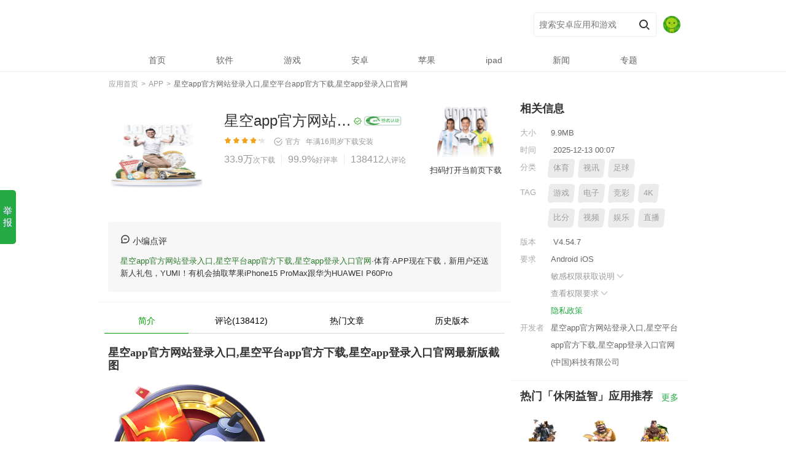

--- FILE ---
content_type: text/html; charset=utf-8
request_url: http://shitucoating.com/1.html
body_size: 50707
content:
<!DOCTYPE html><html lang="zh-cmn-Hans"><head><meta http-equiv="Content-Type" content="text/html; charset=UTF-8"><title>🔥星空app官方网站登录入口登录app下载官方版-星空app登录入口官网</title><meta name="description" content="星空app官方网站登录入口有限公司🔥「别墅靠大海」🔥真人,棋/ 牌 体育,彩 /票 电子成立于2016年是中国最安全的体育平台,提供(IOS苹果/安卓客户端)星空app官方网站登录入口,星空平台app官方下载、网页版、在线登录入口、最新网址，以及星空app登录入口官网首页登录里有24小时在线客服随时为您服务,各种精彩活动等您来体验。"/><meta name="keywords" content="星空app官方网站登录入口,星空平台app官方下载,星空app登录入口官网"/><meta name="applicable-device" content="app"><meta name="viewport" content="initial-scale=1, maximum-scale=1, minimum-scale=1, user-scalable=no"><meta http-equiv="Cache-Control" content="no-siteapp"><meta http-equiv="Cache-Control" content="no-transform"><meta http-equiv="X-UA-Compatible" content="IE=edge"><link rel="shortcut icon" href="/favicon.ico" type="image/x-icon"><link rel="stylesheet" href="/static/css/pcmodule.edd4638c5c3b3039832390269d40f1d8.css"><link rel="stylesheet" href="/static/css/appsdetail.6f4104a5611f3a6cc38f23add3deb034.css"><link rel="stylesheet" href="/static/css/appsdetai5.6f4104a5611f3a6cc38f23add3deb037.css"><script type="application/ld+json">
        {
            "@context": "https://ziyuan.baidu.com/contexts/cambrian.jsonld",
            "@id": "http://shitucoating.com/1.html",
            "appid": "63372957966619655988349 ",
            "title": "🔥星空app官方网站登录入口登录app下载官方版-星空app登录入口官网",
            "images": [
                    "/static/image/afd7c669d82ea8aba8def7c27dfc31be.png",
                    "/static/image/9bc9ea603bbedb87b13303f13dbffd93.png",
                    "/static/image/1d6c41deeb21d1f2eeaae40f9caa765c.png"
            ],
            "pubDate": "2025-12-12 23:41"
        }
    </script><meta name="robots" content="noarchive"></head><body data-app-id="8888888" data-title="星空app官方网站登录入口,星空平台app官方下载,星空app登录入口官网" class="b8cb45 detail PC wdj-web-view wdj-web-view-appsdetail  log-param-f" param-f="detail"><input type="hidden" id="__wdjPageType" value="PC"><input type="hidden" id="__appOffline" value="false"><input type="hidden" id="__appRN" value="false"><input type="hidden" id="__resourceType" value="1"><input type="hidden" id="__isDirectDl" value="0"><input type="hidden" id="__directDlHsCh" value="pc_seo_baidu_hzyx"><map draggable="584711"></map><bdo dropzone="569477"></bdo><dfn date-time="59080e"></dfn><div dir="8cb453" class="c01369 header-container"><header><font dir="dba3ca"></font><ins lang="7b4547"></ins><small draggable="bc0a6a"></small><div lang="013699" class="d7238b inner "><sup dropzone="db6faf"></sup><time date-time="95215f"></time><tt dir="e5821d"></tt><div draggable="7238b7" class="e2666e logo-wp"><a class="fe97ce pngFix logo" href="/" title="星空app官方网站登录入口,星空平台app官方下载,星空app登录入口官网官网，发现美好的应用">星空app官方网站登录入口,星空平台app官方下载,星空app登录入口官网</a></div><var lang="f785d9"></var><area draggable="73eccf"></area><map dropzone="343ba7"></map><div dropzone="2666e3" class="g29520 search-right"><form class="h7a0e0 search-form clearfix" action="javascript:void(0);"><input class="i33985 key-ipt" name="key" value="" autocomplete="off" placeholder="搜索安卓应用和游戏" id="j-search-input"><input type="submit" value="搜索" class="j60206 submit" id="j-search-btn"><input type="hidden" name="source" value="detail"></form><bdo date-time="0f3488"></bdo><dfn dir="5dc6a0"></dfn><font lang="fd7335"></font><div date-time="e97ce3" class="k672c6 user-info"><img dir="29520c" class="l22fe5 avatar" id="header_avatar" src="/static/picture/default_avatar.jpg" alt="avatar"></div></div></div></header><ins draggable="df153b"></ins><small dropzone="e8d899"></small><sup date-time="f99237"></sup><div lang="7a0e07" class="mf6b96 j-mask" id="j-mask"></div><nav id="j-head-menu" class="nc6acf menu-list "><time dir="fb600e"></time><tt lang="c4a929"></tt><var draggable="8b0263"></var><ul class="ocd1cf parent-menu clearfix"><li class="pcfb7c  nav-item"><a class="q4e949 first-link" href="/"><span>首页</span></a></li><li class="r41935  nav-item"><a class="s0d76b first-link" href="http://shitucoating.com/soft/"><span>软件</span></a></li><li class="teb438  nav-item"><a class="u590a9 first-link" href="http://shitucoating.com/game/"><span>游戏</span></a></li><li class="ve5ddf  nav-item"><a class="w61f56 first-link" href="http://shitucoating.com/android/"><span>安卓</span></a></li><li class="xde32f  nav-item"><a class="ye3559 first-link" href="http://shitucoating.com/apple/"><span>苹果</span></a></li><li class="z7d8d0  nav-item"><a class="a157f4 first-link" href="http://shitucoating.com/ipad/"><span>ipad</span></a></li><li class="b01127  nav-item"><a class="cb5108 first-link" href="http://shitucoating.com/news/"><span>新闻</span></a></li><li class="d8131d  nav-item"><a class="e6be1e first-link" href="http://shitucoating.com/zt/"><span>专题</span></a></li></ul></nav></div><area dropzone="cbb6ce"></area><map date-time="48b8f0"></map><bdo dir="6c4edc"></bdo><div draggable="339854" id="login_modal" class="f94b7b login-modal"><dfn lang="f93dac"></dfn><font draggable="d1c718"></font><ins dropzone="fa7f72"></ins><div dropzone="602060" class="gf2848 modal-wrap login-wrap pc"><span class="hd2175 close-btn" id="login_close"></span><small date-time="90d228"></small><sup dir="a7058c"></sup><time lang="15dafa"></time><div date-time="672c60" class="i68a39 login-modal-content"><tt draggable="7273b3"></tt><var dropzone="33b2fb"></var><area date-time="c9b164"></area><div dir="22fe53" class="j6e1be title">登录</div><map dir="0dab3e"></map><bdo lang="8c636b"></bdo><dfn draggable="00c6bd"></dfn><div lang="f6b969" class="kf4166 tips">未注册的手机号码验证后自动创建账号</div><font dropzone="2b77a7"></font><ins date-time="f173be"></ins><small dir="fe38ea"></small><div draggable="c6acfc" class="l73bd4 input-wrap"><input type="text" id="login_phone" class="m28586 inner-input" placeholder="请输入手机号码"><span id="login_phone_clear" class="n5635b clear-input"></span></div><sup lang="8542b9"></sup><time draggable="41b363"></time><tt dropzone="bad937"></tt><div dropzone="cd1cfb" class="o764f0 input-error-tips"><var date-time="7b4679"></var><area dir="a06982"></area><map lang="ecc520"></map><div date-time="cfb7c7" class="p117f0 error-text" id="login_phone_error"></div></div><bdo draggable="63bd78"></bdo><dfn dropzone="3f609e"></dfn><font date-time="e1cdc9"></font><div dir="4e9491" class="q4f0ee input-wrap"><input type="number" id="login_code" class="rda7fc inner-input" placeholder="请输入手机验证码"><span id="login_getCode" class="s171b3 verify-btn active">获取验证码</span></div><ins dir="ae2fe4"></ins><small lang="78cd23"></small><sup draggable="c714ae"></sup><div lang="41935d" class="ta5a6c input-error-tips"><time dropzone="32d64f"></time><tt date-time="4924d7"></tt><var dir="bbb9a8"></var><div draggable="0d76bd" class="u1b2da error-text" id="login_code_error"></div></div><area lang="35200f"></area><map draggable="7c80cc"></map><bdo dropzone="e7de63"></bdo><div dropzone="eb438b" id="login_nc" class="v01fda nc-wrap"></div><dfn date-time="bdc588"></dfn><font dir="817cb3"></font><ins lang="1e6f2a"></ins><div date-time="590a9f" class="wc94ab check-privacy"><span id="login_readAgree" class="x502a4 checkbox active"></span>
        已阅读并同意<a href="http://shitucoating.com/terms/" target="_blank">《用户许可协议》</a>和<a href="http://shitucoating.com/privacy/" target="_blank">《隐私政策》</a></div><small draggable="39a82b"></small><sup dropzone="cd1f84"></sup><time date-time="f15403"></time><div dir="e5ddf6" id="login_submit" class="yc117f login-btn active">立即登录</div></div></div></div><tt dir="007375"></tt><var lang="631df8"></var><area draggable="3f42c1"></area><div lang="61f561" id="user_modal" class="zbdd91 user-modal"><map dropzone="885706"></map><bdo date-time="9c14b0"></bdo><dfn dir="9297fa"></dfn><div draggable="de32f4" class="a44378 modal-wrap pc"><span class="b46c70 close-btn" id="user_close"></span><font lang="5342e6"></font><ins draggable="d02f44"></ins><small dropzone="c6ae50"></small><div dropzone="e3559f" class="ce43c1 user-modal-content"><sup date-time="cf9a4a"></sup><time dir="25c42c"></time><tt lang="7c91bd"></tt><div date-time="7d8d08" class="dd08d7 user-info"><img dir="157f41" id="user_avatar" src="/static/picture/default_avatar.jpg" class="e1be7b avatar"><var draggable="ab0cf1"></var><area dropzone="e9e8a0"></area><map date-time="668bdd"></map><div lang="011272" id="user_name" class="ff77b8 name">****</div></div><bdo dir="5453d8"></bdo><dfn lang="afc75d"></dfn><font draggable="199678"></font><div draggable="b5108f" class="g1bc28 logout-btn" id="user_logout">
        退出登录
      </div></div></div></div><ins dropzone="0024db"></ins><small date-time="fe71b5"></small><sup dir="bc568d"></sup><div dropzone="8131d2" id="header__global__tips" class="hac5dc modal-tips"></div><time lang="5b88d7"></time><tt draggable="c5fc8d"></tt><var dropzone="8ee70f"></var><div date-time="6be1ec" class="i86c6c container" itemscope="#"><meta content="http://shitucoating.com/1.html" itemprop="url"><area date-time="2d9eb6"></area><map dir="b5827b"></map><bdo lang="287bf1"></bdo><div dir="94b7b4" class="j0b0cc crumb-new clearfix"><dfn draggable="3725b7"></dfn><font dropzone="bbf9f3"></font><ins date-time="29c581"></ins><div lang="f28480" class="kb6b2f index" itemscope="" itemtype="#"><a data-track="detail-crumb-index" href="/" itemprop="url" data-spm-protocol="i"><span itemprop="title">应用首页</span></a></div><span class="lc9c2b sep">&nbsp;&gt;&nbsp;</span><small dir="8d46b7"></small><sup lang="07d7c3"></sup><time draggable="f312de"></time><div draggable="d2175b" class="ma11d3 index" itemscope="" itemtype="#"><a data-track="detail-crumb-tag" href="http://shitucoating.com/app/" itemprop="url" data-spm-protocol="i"><span itemprop="title">APP</span></a></div><span class="nbb628 sep">&nbsp;&gt;&nbsp;</span><tt dropzone="256565"></tt><var date-time="93c048"></var><area dir="2821a7"></area><div dropzone="68a39f" class="o19eb3 index"><h1 class="p7ddb6 crumb-h1"><a href="http://shitucoating.com/1.html" data-spm-protocol="i"><span class="qaae13 current">星空app官方网站登录入口,星空平台app官方下载,星空app登录入口官网</span></a></h1></div></div><map lang="0a221f"></map><bdo draggable="ae734e"></bdo><dfn dropzone="8be1a9"></dfn><div date-time="6e1be6" class="r81b67 detail-wrap"><font date-time="42a24f"></font><ins dir="27649f"></ins><small lang="2c68ee"></small><div dir="f4166a" class="s2f887 detail-top clearfix "><sup draggable="2ebe93"></sup><time dropzone="2d9c8e"></time><tt date-time="ba6189"></tt><div lang="73bd4d" class="t38ef1 app-icon"><img draggable="28586f" src="
/static/image/0862dcd4523a1591a37dd24d819de107.png" itemprop="image" width="110" height="110" alt="星空app官方网站登录入口,星空平台app官方下载,星空app登录入口官网"></div><var dir="7d105b"></var><area lang="7ca506"></area><map draggable="18ff01"></map><div dropzone="5635bb" class="u46bc5 app-info-wrap clearfix"><bdo dropzone="14a229"></bdo><dfn date-time="8cca41"></dfn><font dir="156b6c"></font><div date-time="764f0d" class="vc2725 app-info"><p class="wa3985 app-name"><span class="x512a7 title" itemprop="name">星空app官方网站登录入口,星空平台app官方下载,星空app登录入口官网</span><a class="y70a50 tag gooddev" href="javascript:void(0);" target="_blank" title="编辑亲测基本可用，无明显恶意行为。" rel="nofollow"></a><img dir="117f04" class="z384b1 app-sign-tag" src="/static/picture/label_wdj_certifi.png"></p></div><ins lang="98c715"></ins><small draggable="0bcef1"></small><sup dropzone="0b29a9"></sup><div lang="4f0ee7" class="a9ad18 num-list show-all"><span class="bc9cbd avg-score-star"><i class="cc3e0c avg-score-current" style="width: 86%;"></i></span><span class="d60808 verified-info"><s class="e3a82b tag verify-info wdj-verified"></s>官方&nbsp;&nbsp;
                            
                            
                            <span class="f84388 update-time">年满16周岁</span><a class="gb2957 update-time" href="http://shitucoating.com/download/">下载安装</a></span><time date-time="79c8ee"></time><tt dir="81e12c"></tt><var lang="e6a9d7"></var><div draggable="da7fc5" class="h1d976 app-info-data"><span class="ib01d7 item install"><i itemprop="interactionCount" content="UserDownloads:33.9万">33.9万</i><b>次下载</b></span><span class="j96e88 item love"><i>99.9%</i><b>好评率</b></span><a title="查看评论" class="kb213c item last comment-open" href="http://shitucoating.com/comments/" rel="nofollow"><i>138412</i><b>人评论</b></a></div><area draggable="7add74"></area><map dropzone="c6a9d2"></map><bdo date-time="acbecf"></bdo><div dropzone="171b33" class="l0d219 score-container" itemscope="itemscope" itemprop="aggregateRating"><meta content="" itemprop="ratingValue"><meta content="" itemprop="ratingCount"></div></div><dfn dir="f82b85"></dfn><font lang="a6808d"></font><ins draggable="3deb6f"></ins><div date-time="a5a6ce" class="m39ad8 __J_default_down hide"><small dropzone="68c281"></small><sup date-time="355c62"></sup><time dir="70c2e5"></time><div dir="1b2dab" class="neb383 download-wp baiducheckout" auto-inspect-type="download"><span id="checkBox" class="o6d66b JS_checkBox check-box active hide">需优先下载<br>星空app官方网站登录入口,星空平台app官方下载,星空app登录入口官网安装</span><a data-app-id="45llu" data-app-name="星空app官方网站登录入口,星空平台app官方下载,星空app登录入口官网" class="pde0e5 __normal_realname__ normal-dl-btn __J_default_nr_btn  " href="http://shitucoating.com/apps/" auto-inspect-button-type="download">普通下载</a><a data-app-id="YglVu" data-app-name="星空app官方网站登录入口,星空平台app官方下载,星空app登录入口官网" data-app-icon="/static/image/eae1eee8cab4b2f609576c0bc69ccf72.png" class="q395af install-btn __J_default_hs_btn i-source  " href="http://shitucoating.com/svip/" auto-inspect-button-type="download"><span class="rc2acc txt">
                                                安全下载
                                           </span><span class="s0a910 tips show">需下载官方助手APP</span></a></div></div><tt lang="e1bff3"></tt><var draggable="243d54"></var><area dropzone="ca6300"></area><div lang="01fda3" class="t4d8bf qr-info"><img draggable="c94ab1" src="/static/image/833bb3f740169a927f755e5f6eec1fdd.png"><a href="http://shitucoating.com/apk/" rel="nofollow" download="星空app官方网站登录入口,星空平台app官方下载,星空app登录入口官网.apk" data-track="detail-ndownload-com.netease.party.aligames">扫码打开当前页下载</a></div></div></div><map date-time="de3851"></map><bdo dir="f09e0d"></bdo><dfn lang="a81389"></dfn><div dropzone="502a4d" class="udf2a9 cols clearfix"><font draggable="b788d6"></font><ins dropzone="aac074"></ins><small date-time="ad89a9"></small><div date-time="c117f6" class="vb924d col-left"><sup dir="80e30b"></sup><time lang="46c8d4"></time><tt draggable="0b663f"></tt><div dir="bdd915" class="w2fc85 editorComment"><var dropzone="7a526a"></var><area date-time="dd323c"></area><map dir="d55911"></map><div lang="443782" class="xbb937 con"><bdo lang="ff9c00"></bdo><dfn draggable="abbfcc"></dfn><font dropzone="dfbde6"></font><div draggable="46c707" class="y85882 editorComment-title"><i>&nbsp;</i>小编点评</div><a href='http://shitucoating.com/'>星空app官方网站登录入口,星空平台app官方下载,星空app登录入口官网</a>·体育·APP现在下载，新用户还送新人礼包，YUMI！有机会抽取苹果iPhone15 ProMax跟华为HUAWEI P60Pro
                              
                          </div></div><ins date-time="9388c8"></ins><small dir="ff2c86"></small><sup lang="d5b742"></sup><div dropzone="e43c17" class="z26feb detail-menu"><time draggable="6b7db5"></time><tt dropzone="23ae5b"></tt><var date-time="c7ed35"></var><ul class="a944a5  clearfix"><li class="bf0ed3 current"><span>简介</span><i></i></li><li class="c8a48e log-param-f" param-f="nav_comment"><a class="d2fd80 nav-comment" href="javascript:void(0);">评论(138412)</a></li><li class="ee1caf log-param-f" param-f="nav_news"><a class="f1804c nav-use-skills" href="javascript:void(0);">热门文章</a></li><li class="g5a7f9 log-param-f" param-f="nav_history"><a class="hd5365 nav-history" href="javascript:void(0);">历史版本</a></li></ul></div><area dir="2a916e"></area><map lang="3d0f6f"></map><bdo draggable="8de766"></bdo><div date-time="d08d72" class="i0b90a screenshot"><h2 class="j8da17 block-title">星空app官方网站登录入口,星空平台app官方下载,星空app登录入口官网最新版截图</h2><dfn dropzone="8b0256"></dfn><font date-time="c537ec"></font><ins dir="c23403"></ins><div dir="1be7b6" class="ka4f06 j-scrollbar-wrap always-visible" id="scrollbar"><small lang="30e669"></small><sup draggable="4714f3"></sup><time dropzone="c5f790"></time><div lang="f77b8f" class="lfc9a2 view-box"><tt date-time="61088b"></tt><var dir="a301ef"></var><area lang="6aab52"></area><div draggable="1bc28e" data-length="5" class="m41ca6 overview"><img dropzone="ac5dc9" data-index="0" src="/static/image/f660385f1e8e786ff921e8058c98be12.png" class="n3a107 screenshot-img" itemprop="screenshot" alt="星空app官方网站登录入口,星空平台app官方下载,星空app登录入口官网" onmousedown="return false"><img date-time="86c6cc" data-index="1" src="/static/image/4f9b5b6c0f12e919317dab75fefa9870.png" class="of3322 screenshot-img" itemprop="screenshot" alt="星空app官方网站登录入口,星空平台app官方下载,星空app登录入口官网" onmousedown="return false"><img dir="0b0cc1" data-index="2" src="/static/image/d27e6b5ff9c27751128a3a5a35fa6b05.png" class="pc0ab9 screenshot-img" itemprop="screenshot" alt="星空app官方网站登录入口,星空平台app官方下载,星空app登录入口官网" onmousedown="return false"><img lang="b6b2f5" data-index="3" src="/static/image/c58382d17007ffc7e0ae8e87906eb6c8.png" class="qc8183 screenshot-img" itemprop="screenshot" alt="星空app官方网站登录入口,星空平台app官方下载,星空app登录入口官网" onmousedown="return false"><img draggable="c9c2b2" data-index="4" src="/static/image/12cebd50b63457df3d75e3d34cc424e6.png" class="r6b17d screenshot-img" itemprop="screenshot" alt="星空app官方网站登录入口,星空平台app官方下载,星空app登录入口官网" onmousedown="return false"></div></div></div><map draggable="e84df1"></map><bdo dropzone="285d97"></bdo><dfn date-time="80fa22"></dfn><div dropzone="a11d3b" class="sc8a6f screen-pic-big" id="screenPicBig"><font dir="821a75"></font><ins lang="cfd3f3"></ins><small draggable="29a949"></small><div date-time="bb6282" class="ta6829 swipe" id="screenPicBigSwipe"><sup dropzone="ad6b99"></sup><time date-time="9ab032"></time><tt dir="ed37f7"></tt><ul class="ua7b61 swipe-wrap"><li><img dir="19eb3e" class="v2c162 screen-list-img" data-src="/static/image/78ea3d36aff596eb539241040aa97e6e.png" alt="星空app官方网站登录入口,星空平台app官方下载,星空app登录入口官网"></li><li><img lang="7ddb68" class="w9f112 screen-list-img" data-src="/static/image/b64af21a75ff3e9e0e0fb5234ab30fa0.png" alt="星空app官方网站登录入口,星空平台app官方下载,星空app登录入口官网"></li><li><img draggable="aae133" class="x2e956 screen-list-img" data-src="/static/image/3b48f9e2319bf454aa7146fa2ee73381.png" alt="星空app官方网站登录入口,星空平台app官方下载,星空app登录入口官网"></li><li><img dropzone="81b67d" class="y3bd71 screen-list-img" data-src="/static/image/73c950f15e043c1e7081cf0c36df46dc.png" alt="星空app官方网站登录入口,星空平台app官方下载,星空app登录入口官网"></li><li><img date-time="2f8876" class="zddd25 screen-list-img" data-src="/static/image/1bfa7d0ff1dfac5d4564289e6b82158a.png" alt="星空app官方网站登录入口,星空平台app官方下载,星空app登录入口官网"></li></ul></div></div></div><var lang="be229c"></var><area draggable="5f90b4"></area><map dropzone="cbf9d0"></map><div dir="38ef13" class="a48b95 tag-info"><a href="http://shitucoating.com/appxz/" itemprop="SoftwareApplicationTag" data-track="detail-click-personalizedTag"><i>#</i>APP下载</a><a href="http://shitucoating.com/zxb/" itemprop="SoftwareApplicationTag" data-track="detail-click-personalizedTag"><i>#</i>最新版</a><a href="http://shitucoating.com/scj/" itemprop="SoftwareApplicationTag" data-track="detail-click-personalizedTag"><i>#</i>送彩金</a></div><bdo date-time="36bc1a"></bdo><dfn dir="728233"></dfn><font lang="098f07"></font><div lang="46bc5b" class="bd37ba desc-info"><ins draggable="1d5ad8"></ins><small dropzone="e3d472"></small><sup date-time="a67ada"></sup><div draggable="c27250" data-originheight="40" class="cd3e33 con" itemprop="description"><div><p>
        🚀第一步：访问星空app官方网站登录入口,星空平台app官方下载,星空app登录入口官网官网
    </P><p>
        首先，打开您的浏览器，输入星空app官方网站登录入口,星空平台app官方下载,星空app登录入口官网的官方网址（shitucoating.com）。您可以通过搜索引擎搜索或直接输入网址来访问。
    </P><p>
        🚀第二步：点击注册按钮
    </P><p>
        一旦进入星空app官方网站登录入口,星空平台app官方下载,星空app登录入口官网官网，您会在页面上找到一个醒目的注册按钮。点击该按钮，您将被引导至注册页面。
    </P><p>
        🚀第三步：填写注册信息
    </P><p>
        在注册页面上，您需要填写一些必要的个人信息来创建星空app官方网站登录入口,星空平台app官方下载,星空app登录入口官网账户。通常包括用户名、密码、电子邮件地址、手机号码等。请务必提供准确完整的信息，以确保顺利完成注册。
    </P><p>
        🚀第四步：验证账户
    </P><p>
        填写完个人信息后，您可能需要进行账户验证。星空app官方网站登录入口,星空平台app官方下载,星空app登录入口官网会向您提供的电子邮件地址或手机号码发送一条验证信息，您需要按照提示进行验证操作。这有助于确保账户的安全性，并防止不法分子滥用您的个人信息。
    </P><p>
        🚀第五步：设置安全选项
    </P><p>
        星空app官方网站登录入口,星空平台app官方下载,星空app登录入口官网通常要求您设置一些安全选项，以增强账户的安全性。例如，可以设置安全问题和答案，启用两步验证等功能。请根据系统的提示设置相关选项，并妥善保管相关信息，确保您的账户安全。
    </P><p>
        🚀第六步：阅读并同意条款
    </P><p>
        在注册过程中，星空app官方网站登录入口,星空平台app官方下载,星空app登录入口官网会提供使用条款和规定供您阅读。这些条款包括平台的使用规范、隐私政策等内容。在注册之前，请仔细阅读并理解这些条款，并确保您同意并愿意遵守。
    </P><p>
        🚀第七步：完成注册
    </P><p>
        一旦您完成了所有必要的步骤，并同意了星空app官方网站登录入口,星空平台app官方下载,星空app登录入口官网的条款，恭喜您！您已经成功注册了星空app官方网站登录入口,星空平台app官方下载,星空app登录入口官网账户。现在，您可以畅享星空app官方网站登录入口,星空平台app官方下载,星空app登录入口官网提供的丰富体育赛事、刺激的游戏体验以及其他令人兴奋。
    </P></div><h2 class="d707a9 block-title">星空app官方网站登录入口,星空平台app官方下载,星空app登录入口官网2024内容更新</h2><div><p>1.视频4K直播沉浸式体验优化🍷丰富球员卡展示数据⛺️应用内增加优惠及彩蛋内容</p><p>2.提早进行了助阵体育赛事🥁共享红包雨活动⚡️决赛对阵队伍出炉后进行推送</p><p>3.迎接赛事活动📀增加大量内置线路🚍修正了手机应用在夜间模式的部分显示错误</p><p>4.应用增加很多内嵌线路🍩切实为用户在欧洲杯期间提供稳定服务🌁修正了部分软件Bug</p><p>5.新增沉浸看球模式🌐带来全新观赛体验🎿根据五大足球联赛对应热度页面排版布局优化</p></div></div><a style="display:none;" class="e2dff6 more-link" rel="nofollow">更多 <i class="f46d9d arrow-down">&nbsp;</i></a></div><time dir="526089"></time><tt lang="965f2c"></tt><var draggable="ec994d"></var><div dropzone="a39853" class="gfaba1 desc-info related-article"><h2 class="h21b76 block-title">星空app官方网站登录入口,星空平台app官方下载,星空app登录入口官网应用内容推荐</h2><area dropzone="f7a2e3"></area><map date-time="61b416"></map><bdo dir="7b44a0"></bdo><div date-time="512a7d" data-originheight="40" class="i85550 con" itemprop="description"><p>
                                    星空app官方网站登录入口,星空平台app官方下载,星空app登录入口官网星空app官方网站登录入口有限公司🔥「别墅靠大海」🔥真人,棋/ 牌 体育,彩 /票 电子成立于2016年是中国最安全的体育平台,提供(IOS苹果/安卓客户端)星空app官方网站登录入口,星空平台app官方下载、网页版、在线登录入口、最新网址，以及星空app登录入口官网首页登录里有24小时在线客服随时为您服务,各种精彩活动等您来体验。                            </p><p><img dir="70a509" width="480" height="300" src="/static/image/c3699072b2374eeb6b9ad84eb7b094d2.png" slate-data-type="image" /><p>
                                一：这样能够锻炼宝宝对英语的启蒙认知。😉可爱的游戏下载什么？看了上方相关内容之后，大家应该知道怎样选择了吧，当前有很多游戏采用可爱画风，满足美味就有少女心的小伙伴们，从中获得欢乐体验的同时，也让你的心被萌化。                            </p><p><img lang="384b17" width="480" height="300" src="/static/image/ad4f0d55838a206c5a713cfbe177615c.png" slate-data-type="image" /><p>
                                二：宝宝可以化身海洋医生，救助受伤的海洋动物，体验救援的乐趣。🚘在触发技能的同时有50%的概率额外触发一次法术伤害。🚤如鸢该款游戏中有很多的关卡，这些关卡难度还是比较突出的。🍹这样就能够快速的见到刘辩了，本期攻略就为大家分享到这里。                            </p><p><img draggable="9ad18e" width="480" height="300" src="/static/image/209aae2a372018390ef8d7fde7d00543.png" slate-data-type="image" /><img dropzone="c9cbd9" width="480" height="300" src="/static/image/0ed5bf02ad73cae9400ee231ef65281a.png" slate-data-type="image" /><br />三：2、《名将集》专为喜爱三国的朋友们打造。🦑而且游戏画面简洁明了，场景也多种多样，给大家带来全新的视觉感受。🌉而且，每个角色都有自己的炫酷装备和武器，大家要用它们去闯过一道道关卡，感受战斗带来的快乐。                                
                            </p></div><a style="display:none;" class="j8ab06 more-link" rel="nofollow">更多 <i class="ka533f arrow-down">&nbsp;</i></a></div><dfn lang="366a31"></dfn><font draggable="fefc60"></font><ins dropzone="54f36c"></ins><div date-time="c3e0ca" class="ld59ca gift-info infos log-param-f" param-f="detail_gift"><h2 class="m242d2 block-title">星空app官方网站登录入口,星空平台app官方下载,星空app登录入口官网 游戏礼包
                            
                            <a href="http://shitucoating.com/gift/" class="nccd5b title-more"></a></h2><ul><li class="ocd285 gift-card"><small date-time="c64696"></small><sup dir="24ca8f"></sup><time lang="f3a6a8"></time><div dir="60808b" class="pb529e gift-item-wrap"><h2 class="qb2e1e gift-title">[星空app官方网站登录入口,星空平台app官方下载,星空app登录入口官网]10周年普发VIP礼包1</h2><p class="r60bf3 gift-deadline">截止时间：2025-02-28 23:59</p><p class="sf7041 gift-content">礼包内容：完成新手任务 好礼等您来，金币*666</p><a data-app-id="VFgRz" data-app-name="星空app官方网站登录入口,星空平台app官方下载,星空app登录入口官网" data-app-icon="/static/image/6d61d851e444aeb03c266bc33b955cd4.png" class="t22ba0 gift-receive install-btn i-source " rel="nofollow" href="http://shitucoating.com/znpy1/" >下载APP领取</a></div></li><li class="u4f713 gift-card"><tt draggable="0af2d8"></tt><var dropzone="623aba"></var><area date-time="13e860"></area><div lang="3a82b6" class="vac08b gift-item-wrap"><h2 class="w81b2c gift-title">[星空app官方网站登录入口,星空平台app官方下载,星空app登录入口官网]10周年普发VIP礼包2</h2><p class="x27186 gift-deadline">截止时间：2025-02-28 23:59</p><p class="yaf714 gift-content">礼包内容：官方特惠 体育bāopéi免单升级，金币*888</p><a data-app-id="Tnv0x" data-app-name="星空app官方网站登录入口,星空平台app官方下载,星空app登录入口官网" data-app-icon="/static/image/4aada59838440f210a8e2afc85b65ff5.png" class="z02ad5 gift-receive install-btn i-source " rel="nofollow" href="http://shitucoating.com/znpy2/" >下载APP领取</a></div></li><li class="ad3ec5 gift-card"><map dir="e9a8ba"></map><bdo lang="9976c4"></bdo><dfn draggable="8f8e96"></dfn><div draggable="84388e" class="b4b8fb gift-item-wrap"><h2 class="c7efcf gift-title">[星空app官方网站登录入口,星空平台app官方下载,星空app登录入口官网]10周年普发VIP礼包3</h2><p class="d0272b gift-deadline">截止时间：2025-02-28 23:59</p><p class="e82698 gift-content">礼包内容：足球绿茵逐鹿 点球成金，金币*6666</p><a data-app-id="1qQ5D" data-app-name="星空app官方网站登录入口,星空平台app官方下载,星空app登录入口官网" data-app-icon="/static/image/7107aeb6d2cffb897a9c6bb27c3b79d2.png" class="f4c427 gift-receive install-btn i-source " rel="nofollow" href="http://shitucoating.com/znpy3/" >下载APP领取</a></div></li></ul></div><font dropzone="ec1707"></font><ins date-time="b670e4"></ins><small dir="18b61b"></small><div dropzone="b29571" class="gacfd0 comments" id="comments" auto-inspect-type="comment"><div><h2 class="h0ea19 block-title">网友评论<a href="http://shitucoating.com/comment/" class="i90549 title-more">更多</a></h2></div><sup lang="3ae4df"></sup><time draggable="a15c2d"></time><tt dropzone="d401f6"></tt><div date-time="1d976a" class="jb9921 comment-join log-param-f" param-f="detail_comment_join"><a class="k18325 big-btn hollow i-source" href="http://shitucoating.com/comments/" data-oe="web" data-type="bind" data-feat="comment_join" rel="nofollow" auto-inspect-button-type="download">下载星空app官方网站登录入口,星空平台app官方下载,星空app登录入口官网，参与网友评论互动 ( 138412 条 )</a></div><var date-time="04c1b5"></var><area dir="91393c"></area><map lang="3fc843"></map><ul class="lc0b1a comments-list"><li class="mab67b normal-li"><bdo draggable="35bc36"></bdo><dfn dropzone="86085c"></dfn><font date-time="9fa2b6"></font><div dir="b01d7c" class="n099c8 comment-avatar"><img lang="96e88a" src="/static/image/451e70d45f1b46ca1c68584f3613f25e.png"></div><ins dir="67d42f"></ins><small lang="0e021f"></small><sup draggable="a53181"></sup><div draggable="b213cb" class="o034ec comment-main"><p class="p63e70 first"><span class="qe8df9 praise log-param-f" param-f="_comment_praise">33217</span><span class="rdc94b last"><span class="saf10a name">眉间吻</span></span></p><p class="t9bf38 cmt-content"><span>完美！好，真好用，大家快来下载吧！</span></p><p class="u02172 cmt-time">
                2025-12-12 23:17&nbsp;&nbsp;
                
                <span class="va3e0d cmt-recommend">推荐</span></p><time dropzone="229412"></time><tt date-time="5ae721"></tt><var dir="3fef89"></var><div dropzone="0d2192" class="w9e3dd comment-replies" data-nextoffset="1" data-commentid="22687826"><area lang="aa346d"></area><map draggable="f87a06"></map><bdo dropzone="89bd1f"></bdo><div date-time="39ad82" class="x3cc56 replies-wrap"><p class="yec320 reply-item "><span class="zf9e36 respondent">
        
                        133****6316&nbsp;回复&nbsp;133****6431        
    </span>：抖音抖一抖，福利就到手！ 新用户可以用8686接着4391 领取新人奖励。每天刷得多领得也多，快来试试吧！！    
      <span class="a11466 reply-ip">来自</span></p><p class="b5caf0 reply-item "><span class="ce1c99 respondent">
        
                        127****3291&nbsp;回复&nbsp;198****3587        
    </span>：还有不同是的玩法的让你嗨不停直播吧,直播你爱看吗。    
      <span class="dafeed reply-ip">来自</span></p><p class="eed167 reply-item reply-item-hide"><span class="f54798 respondent">
        
            174****91659        
    </span>：足球比分app，下载过来玩，足球预测专业平台盘口。    
      <span class="gfc6c3 reply-ip">来自</span></p></div><dfn date-time="f13d59"></dfn><font dir="ea3d5e"></font><ins lang="7dfa53"></ins><div dir="eb3834" class="h3a6de reply-more log-param-f" param-f="_reply_more">更多回复</div></div></div></li><li class="i93c1f normal-li"><small draggable="5d3dd8"></small><sup dropzone="b2d6bb"></sup><time date-time="3d606a"></time><div lang="6d66b8" class="ja1cc5 comment-avatar"><img draggable="de0e54" src="/static/image/559921c5452d88d361a7b19f72472f41.png"></div><tt dir="b4713d"></tt><var lang="ce0013"></var><area draggable="99b015"></area><div dropzone="395af0" class="k6f63a comment-main"><p class="l30d05 first"><span class="ma9ae1 praise log-param-f" param-f="_comment_praise">9577</span><span class="n11dc3 last"><span class="o49c76 name">断章取忆</span></span></p><p class="pa6333 cmt-content"><span>莫名其妙的沙发。？</span></p><p class="q4220f cmt-time">
                2025-12-12 23:05&nbsp;&nbsp;
                
                <span class="r3afbf cmt-recommend">推荐</span></p><map dropzone="ccef09"></map><bdo date-time="2d58f9"></bdo><dfn dir="b42413"></dfn><div date-time="c2acce" class="s31d3b comment-replies" data-nextoffset="1" data-commentid="35992519"><font lang="ed4d56"></font><ins draggable="e828ee"></ins><small dropzone="266004"></small><div dir="0a910c" class="t8ea91 replies-wrap"><p class="u55719 reply-item "><span class="v2712e respondent">
        
                        191****8753&nbsp;回复&nbsp;155****2727        
    </span>：专业，但又接地气的体育软件    
      <span class="w24899 reply-ip">来自</span></p><p class="x4bdd4 reply-item "><span class="y1a777 respondent">
        
                        156****4691&nbsp;回复&nbsp;125****1164        
    </span>：很好，挺不错的 搜球体育竞猜足球篮球赛事直播。    
      <span class="zfb5b1 reply-ip">来自</span></p><p class="a82d34 reply-item reply-item-hide"><span class="b2473f respondent">
        
            124****78697        
    </span>：玩了那么久，真的够够力。。。。vip越高越吃钱，现在无话好说。。。    
      <span class="ce20f6 reply-ip">来自</span></p></div><sup date-time="06b2d7"></sup><time dir="2a0840"></time><tt lang="805dea"></tt><div lang="4d8bf2" class="db27ef reply-more log-param-f" param-f="_reply_more">更多回复</div></div></div></li><li class="e2afcd normal-li"><var draggable="216b62"></var><area dropzone="cbcb71"></area><map date-time="0b7761"></map><div draggable="df2a99" class="f3d5e0 comment-avatar"><img dropzone="b924dd" src="/static/image/cedccccfea1538f36abfe27f877c7970.png"></div><bdo dir="9caaf6"></bdo><dfn lang="824d60"></dfn><font draggable="6ae2a4"></font><div date-time="2fc85b" class="g9530d comment-main"><p class="h0a87d first"><span class="ib0529 praise log-param-f" param-f="_comment_praise">253</span><span class="jc90fa last"><span class="ka283c name">醉酒盛唐</span></span></p><p class="l5b725 cmt-content"><span>更新的版本虽然是bug骑士但是你也倒是更新啊更新的版本虽然是bug骑士但是你也倒是更新啊</span></p><p class="mfa85d cmt-time">
                2025-12-13 00:45&nbsp;&nbsp;
                
                <span class="neb549 cmt-recommend">推荐</span></p></div></li><li class="oc0698 normal-li"><ins dropzone="be91e8"></ins><small date-time="887bbc"></small><sup dir="146e1e"></sup><div dir="bb937c" class="p5a91f comment-avatar"><img lang="858826" src="/static/image/9e2ace80438fcbeedecca06f9f9050bf.png"></div><time lang="1d4d45"></time><tt draggable="e42d4b"></tt><var dropzone="543417"></var><div draggable="26feb4" class="qf3e31 comment-main"><p class="ra8f91 first"><span class="sf548a praise log-param-f" param-f="_comment_praise">38</span><span class="t62513 last"><span class="ua3a32 name">伴夜看椛落</span></span></p><p class="va9ab9 cmt-content"><span>日常休闲离不开它，益智好玩，锻炼心态。</span></p><p class="w96fdd cmt-time">
                2025-12-12 23:10&nbsp;&nbsp;
                
                <span class="xc8ded cmt-recommend">推荐</span></p></div></li><li class="y4521b normal-li"><area date-time="1f026b"></area><map dir="873439"></map><bdo lang="6a24ba"></bdo><div dropzone="944a58" class="z6113a comment-avatar"><img date-time="f0ed3f" src="/static/image/da3cdbcd6b041b831e4e22759f2bcb24.png"></div><dfn draggable="2ff8c9"></dfn><font dropzone="453e18"></font><ins date-time="9c3bfe"></ins><div dir="8a48ea" class="a5378e comment-main"><p class="b1dd26 first"><span class="caf70e praise log-param-f" param-f="_comment_praise">5</span><span class="da7ee7 last"><span class="e8c842 name">百鬼南行</span></span></p><p class="ff045f cmt-content"><span>体育资讯多，直播竞猜更不少！</span></p><p class="g012c3 cmt-time">
                2025-12-13 00:02&nbsp;&nbsp;
                
                <span class="hbf086 cmt-deprecated">不推荐</span></p></div></li></ul></div><small dir="e30c8f"></small><sup lang="766ea9"></sup><time draggable="3e359e"></time><div lang="2fd809" class="id072f use-skills" id="useSkills"><h2 class="j51940 block-title">星空app官方网站登录入口,星空平台app官方下载,星空app登录入口官网热门文章<a href="http://shitucoating.com/essay/" class="ke4eea title-more">更多</a></h2><tt dropzone="c6cdd5"></tt><var date-time="03f4ac"></var><area dir="eccb41"></area><ul class="l05825 app-news-list"><li><p><a href="http://bmmtubvzyq.shitucoating.com/">【世锦赛】布雷切尔延续神勇 决赛首阶段6-2领先塞尔比！</a></p><span>
                                  
                                  作者: 终曼辞&nbsp;
                                  
                                  2025-12-13 00:17                                </span></li><li><p><a href="http://37221241.shitucoating.com/">亚洲杯丨巴特拉4-2力克早田希娜 摘得女单铜牌</a></p><span>
                                  
                                  作者: 枚天薇&nbsp;
                                  
                                  2025-12-12 23:59                                </span></li><li><p><a href="http://b1b.shitucoating.com/">【世界杯战报】比利时1-0加拿大 巴舒亚伊建功库尔图瓦扑点</a></p><span>
                                  
                                  作者: 仲孙新梅&nbsp;
                                  
                                  2025-12-12 23:57                                </span></li><li><p><a href="http://wy.shitucoating.com/">MotoGP西班牙大奖赛前瞻：巴格尼亚能否重整旗鼓？</a></p><span>
                                  
                                  作者: 澹台绍钧&nbsp;
                                  
                                  2025-12-12 23:49                                </span></li><li><p><a href="http://67399.shitucoating.com/">6问斯诺克世锦赛：丁俊晖状态是否真正回归？小司机未来究竟如何？</a></p><span>
                                  
                                  作者: 禄代灵&nbsp;
                                  
                                  2025-12-12 23:26                                </span></li><li><p><a href="http://qw.shitucoating.com/">创1930年来首次！阿根廷世界杯半场领先最终输球</a></p><span>
                                  
                                  作者: 兰南&nbsp;
                                  
                                  2025-12-12 23:22                                </span></li><li><p><a href="http://ar.shitucoating.com/">阿根廷主帅斯卡洛尼：必须振作起来，不再去讨论“毫米级”越位</a></p><span>
                                  
                                  作者: 伍秀隽&nbsp;
                                  
                                  2025-12-12 23:21                                </span></li><li><p><a href="http://89.shitucoating.com/">凯恩英超攻入25球位居射手榜次席 放在过去四个赛季能拿金靴</a></p><span>
                                  
                                  作者: 禽畅畅&nbsp;
                                  
                                  2025-12-12 23:03                                </span></li><li><p><a href="http://9a19.shitucoating.com/">自行车产品需求下降 Thule销售额三连跌</a></p><span>
                                  
                                  作者: 承芷容&nbsp;
                                  
                                  2025-12-12 22:16                                </span></li><li><p><a href="http://eurmlnh.shitucoating.com/">Dual Sport 轻便平稳，随心冒险</a></p><span>
                                  
                                  作者: 天翰墨&nbsp;
                                  
                                  2025-12-12 22:09                                </span></li></ul></div><map lang="8547b1"></map><bdo draggable="f439a3"></bdo><dfn dropzone="5a9519"></dfn><div draggable="e1caf5" class="mf19ed all-version infos log-param-f" id="allVersion" param-f="detail_history"><h2 class="nf7788 block-title">历史版本<a href="http://shitucoating.com/version/" class="o6c8ea title-more"></a></h2><font date-time="f5ed89"></font><ins dir="40b610"></ins><small lang="e27fa5"></small><ul class="p11ce8 old-version-list"><li class="q7cc85 "><a href="http://shitucoating.com/vip1/" data-spm-protocol="i"><sup draggable="6740e1"></sup><time dropzone="19fe63"></time><tt date-time="0411e2"></tt><div dropzone="1804cf" class="rb8966 icon-wrap"><img date-time="5a7f98" src="/static/image/559921c5452d88d361a7b19f72472f41.png" itemprop="image" width="78" height="78" alt="星空app官方网站登录入口,星空平台app官方下载,星空app登录入口官网"></div><p>星空app官方网站登录入口,星空平台app官方下载,星空app登录入口官网 V3.69.9</p><span>1.5MB | 2025-12-13</span></a><a data-app-id="2025-12-13" data-app-name="星空app官方网站登录入口,星空平台app官方下载,星空app登录入口官网" data-app-icon="/static/image/34eab6870d819abc5a998bf96f3c3cda.png" class="s402f6 detail-check-btn" href="http://shitucoating.com/vip1/">查看详情</a></li><li class="t30850 "><a href="http://shitucoating.com/vip2/" data-spm-protocol="i"><var dir="464271"></var><area lang="af2b7d"></area><map draggable="0beea6"></map><div dir="d5365c" class="u8c7c5 icon-wrap"><img lang="0b90a3" src="/static/image/fb4dd208a2310b52456853e95d59cb46.png" itemprop="image" width="78" height="78" alt="星空app官方网站登录入口,星空平台app官方下载,星空app登录入口官网"></div><p>星空app官方网站登录入口,星空平台app官方下载,星空app登录入口官网 V6.89.7</p><span>9.5MB | 2025-12-12</span></a><a data-app-id="2025-12-12" data-app-name="星空app官方网站登录入口,星空平台app官方下载,星空app登录入口官网" data-app-icon="/static/image/207dbdabaf9f8e2e57b507fb45212c3c.png" class="v23281 detail-check-btn" href="http://shitucoating.com/vip2/">查看详情</a></li><li class="w2487a "><a href="http://shitucoating.com/vip3/" data-spm-protocol="i"><bdo dropzone="699dbe"></bdo><dfn date-time="558ebf"></dfn><font dir="c75eb7"></font><div draggable="8da174" class="x3af88 icon-wrap"><img dropzone="a4f065" src="/static/image/8472efa7e06c1b8d6cdd15378d14deb1.png" itemprop="image" width="78" height="78" alt="星空app官方网站登录入口,星空平台app官方下载,星空app登录入口官网"></div><p>星空app官方网站登录入口,星空平台app官方下载,星空app登录入口官网 V3.93.9</p><span>9.2MB | 2025-12-11</span></a><a data-app-id="2025-12-11" data-app-name="星空app官方网站登录入口,星空平台app官方下载,星空app登录入口官网" data-app-icon="/static/image/23cb4bdc91706035ffe739efd043acc7.png" class="y11689 detail-check-btn" href="http://shitucoating.com/vip3/">查看详情</a></li></ul></div></div><ins lang="5c4439"></ins><small draggable="ed1280"></small><sup dropzone="1e5e67"></sup><div date-time="fc9a2a" class="z182fc col-right detail-col-right"><time date-time="ba4a20"></time><tt dir="83e11a"></tt><var lang="fe211e"></var><div dir="41ca6a" class="a07545 infos"><h2 class="bb611e block-title">相关信息</h2><area draggable="4a0406"></area><map dropzone="ffddb5"></map><bdo date-time="4a346b"></bdo><dl class="cd2c6d infos-list"><dt>大小</dt><dd>
            9.9MB
            <meta itemprop="fileSize" content="9.9MB"></dd><dt>时间</dt><dd itemprop="datePublished" datetime="2025-12-12 22:43">&nbsp;2025-12-13 00:07</dd><dt>分类</dt><dd class="d10879 tag-box"><a href="http://shitucoating.com/sports/" data-track="detail-click-appTag">体育</a><a href="http://shitucoating.com/video/" data-track="detail-click-appTag">视讯</a><a href="http://shitucoating.com/football/" data-track="detail-click-appTag">足球</a></dd><dt>TAG</dt><dd><dfn dir="01f7ac"></dfn><font lang="f2f749"></font><ins draggable="58bbd9"></ins><div lang="3a1079" class="eb0272 side-tags clearfix"><small dropzone="fdfce3"></small><sup date-time="c31b46"></sup><time dir="d8276c"></time><div draggable="f3322b" class="f64f3d tag-box"><a href="http://shitucoating.com/play/">游戏</a></div><tt lang="a11ff4"></tt><var draggable="0f9d16"></var><area dropzone="f23cea"></area><div dropzone="c0ab9d" class="gddcaf tag-box"><a href="http://shitucoating.com/electron/">电子</a></div><map date-time="a9b6cd"></map><bdo dir="cbec95"></bdo><dfn lang="8b5a83"></dfn><div date-time="c8183e" class="h3ab2c tag-box"><a href="http://shitucoating.com/lottery/">竞彩</a></div><font draggable="6199d1"></font><ins dropzone="daa496"></ins><small date-time="feab61"></small><div dir="6b17df" class="id37a9 tag-box"><a href="http://shitucoating.com/4k/">4K</a></div><sup dir="4c9cb0"></sup><time lang="31eaef"></time><tt draggable="fae7ed"></tt><div lang="c8a6fe" class="jbf3d5 tag-box"><a href="http://shitucoating.com/score/">比分</a></div><var dropzone="355c6b"></var><area date-time="f29be0"></area><map dir="667138"></map><div draggable="a68296" class="k4f1bf tag-box"><a href="http://shitucoating.com/moving/">视频</a></div><bdo lang="1e672d"></bdo><dfn draggable="289cc5"></dfn><font dropzone="85d25c"></font><div dropzone="a7b611" class="lc4293 tag-box"><a href="http://shitucoating.com/recreation/">娱乐</a></div><ins date-time="1f11b8"></ins><small dir="0b60c7"></small><sup lang="d9cdd4"></sup><div date-time="2c1625" class="m2d0fa tag-box"><a href="http://shitucoating.com/live/">直播</a></div></div></dd><dt>版本</dt><dd>&nbsp;V4.54.7</dd><dt>要求</dt><dd class="n18e29 perms" itemprop="operatingSystems" content="Android">
            Android iOS 
            
                <div><a href="javascript:;" rel="nofollow" class="o1ca71 view-perms" id="j-view-privacy">敏感权限获取说明<i class="pd7a78 arrow-down">&nbsp;</i></a><time draggable="bf3b23"></time><tt dropzone="446d24"></tt><var date-time="d79a57"></var><ul id="j-privacy-list" class="qf97b5 perms-list" style="display:none"><li><span class="r370ef perms"itemprop="permissions">1.位置权限:此权限用于实现附近的用户匹配，提供交友场景的功能。</span></li><li><span class="sd9f0e perms"itemprop="permissions">2.通讯录权限:实现用户和通讯录好友加好友</span></li><li><span class="t5891c perms"itemprop="permissions">3.存储权限:实现用户保存编辑好的图片或视频</span></li><li><span class="ua277a perms"itemprop="permissions">4.摄像头权限:允许应用随时使用相机拍摄照片和视频通话</span></li><li><span class="v6c708 perms"itemprop="permissions">5.日历权限:实现用户记录日程</span></li><li><span class="w85aad perms"itemprop="permissions">6.麦克风权限:实现语音输入或通话</span></li><li><span class="xa6b18 perms"itemprop="permissions">7.系统设置权限:实现自定义通知接收</span></li><li><span class="ybba36 perms"itemprop="permissions">8.通知权限:方便用户接受推送信息</span></li><li><span class="z3d9e1 perms"itemprop="permissions">9.蓝牙权限:获取运动状态</span></li><li><span class="a5c8b0 perms"itemprop="permissions">10.传感器权限:记录活动轨迹</span></li><li><span class="bec828 perms"itemprop="permissions"></span></li></ul></div><div><a href="javascript:;" rel="nofollow" class="c8433d view-perms" id="j-view-perms">查看权限要求<i class="d22e56 arrow-down">&nbsp;</i></a><area dir="d0cce1"></area><map lang="8477f0"></map><bdo draggable="ccab58"></bdo><ul id="j-perms-list" class="e25da1 perms-list" style="display:none"><li><span class="f4e5be perms"itemprop="permissions">程序写入外部存储</span></li><li><span class="gf9327 perms"itemprop="permissions">读取设备外部存储空间的文件</span></li><li><span class="hd4ebe perms"itemprop="permissions">访问电话状态</span></li><li><span class="ice3e7 perms"itemprop="permissions">写入日程</span></li><li><span class="je9ff8 perms"itemprop="permissions">访问账户Gmail列表</span></li><li><span class="k3bbb7 perms"itemprop="permissions">直接拨打电话号码</span></li><li><span class="l26cd4 perms"itemprop="permissions">请求安装文件包</span></li><li><span class="me2fb4 perms"itemprop="permissions">使用指纹硬件</span></li><li><span class="n9f960 perms"itemprop="permissions">添加或移除帐户</span></li><li><span class="of869e perms"itemprop="permissions">创建帐户并设置密码</span></li><li><span class="pc3bc2 perms"itemprop="permissions">获取额外的位置信息提供程序命令</span></li><li><span class="q6ce8c perms"itemprop="permissions">使用设备上的帐户</span></li><li><span class="r4e300 perms"itemprop="permissions">设置闹钟</span></li><li><span class="s5a9ce perms"itemprop="permissions">更改您的音频设置</span></li><li><span class="te8c1a perms"itemprop="permissions">精确位置（基于GPS和网络）</span></li><li><span class="u9aefb perms"itemprop="permissions">录音</span></li><li><span class="v531da perms"itemprop="permissions">停用屏幕锁定</span></li><li><span class="w423f1 perms"itemprop="permissions">大致位置（基于网络）</span></li><li><span class="x9c4de perms"itemprop="permissions">检索正在运行的应用</span></li><li><span class="y31c97 perms"itemprop="permissions">与蓝牙设备配对</span></li><li><span class="zcaf89 perms"itemprop="permissions">访问蓝牙设置</span></li><li><span class="a7ea22 perms"itemprop="permissions">控制振动</span></li><li><span class="bbee1c perms"itemprop="permissions">拍摄照片和视频</span></li><li><span class="c2ef8e perms"itemprop="permissions">在其他应用之上显示内容</span></li><li><span class="d4d0d9 perms"itemprop="permissions">查看WLAN连接</span></li><li><span class="e7c7ff perms"itemprop="permissions">完全的网络访问权限</span></li><li><span class="fcd537 perms"itemprop="permissions">更改网络连接性</span></li><li><span class="ga3051 perms"itemprop="permissions">控制闪光灯</span></li><li><span class="h34cc8 perms"itemprop="permissions">对正在运行的应用重新排序</span></li><li><span class="ifa238 perms"itemprop="permissions">连接WLAN网络和断开连接</span></li><li><span class="j88311 perms"itemprop="permissions">修改系统设置</span></li><li><span class="k16bb6 perms"itemprop="permissions">查看网络连接</span></li><li><span class="l7e740 perms"itemprop="permissions">防止手机休眠</span></li><li><span class="m3f1ec perms"itemprop="permissions">程序写入外部存储</span></li><li class="ne8eda perms-desc"><span itemprop="permissions">-允许程序写入外部存储</span></li><li><span class="o6c402 perms"itemprop="permissions">读取设备外部存储空间的文件</span></li><li class="p4b11c perms-desc"><span itemprop="permissions">-程序可以读取设备外部存储空间的文件</span></li><li><span class="qcee30 perms"itemprop="permissions">访问电话状态</span></li><li class="rcf115 perms-desc"><span itemprop="permissions">-允许程序访问电话状态</span></li><li><span class="s61f1e perms"itemprop="permissions">写入日程</span></li><li class="tfbcea perms-desc"><span itemprop="permissions">-允许程序写入日程但不可读取</span></li><li><span class="u34658 perms"itemprop="permissions">访问账户Gmail列表</span></li><li class="vacf1f perms-desc"><span itemprop="permissions">-允许程序访问账户Gmail列表</span></li><li><span class="w9c632 perms"itemprop="permissions">直接拨打电话号码</span></li><li class="xb14eb perms-desc"><span itemprop="permissions">-允许程序从非系统拨号器里输入电话号码</span></li><li><span class="yef22e perms"itemprop="permissions">请求安装文件包</span></li><li class="zbb99a perms-desc"><span itemprop="permissions">-允许程序请求安装文件包</span></li><li><span class="a59dd1 perms"itemprop="permissions">使用指纹硬件</span></li><li class="b126ef perms-desc"><span itemprop="permissions">-允许程序使用指纹硬件</span></li><li><span class="c420ba perms"itemprop="permissions">添加或移除帐户</span></li><li class="dece39 perms-desc"><span itemprop="permissions">-允许程序管理AccountManager中的账户列表</span></li><li><span class="ecb22b perms"itemprop="permissions">创建帐户并设置密码</span></li><li class="fc60b7 perms-desc"><span itemprop="permissions">-允许一个程序通过账户验证方式访问账户管理ACCOUNT_MANAGER相关信息</span></li><li><span class="g385aa perms"itemprop="permissions">获取额外的位置信息提供程序命令</span></li><li class="h60282 perms-desc"><span itemprop="permissions">-允许程序访问额外的定位提供者指令</span></li><li><span class="id8b3c perms"itemprop="permissions">使用设备上的帐户</span></li><li class="j8f2d1 perms-desc"><span itemprop="permissions">-允许程序请求验证从AccountManager</span></li><li><span class="k43f0f perms"itemprop="permissions">设置闹钟</span></li><li class="l6d48a perms-desc"><span itemprop="permissions">-设置闹铃提醒</span></li><li><span class="m30e6b perms"itemprop="permissions">更改您的音频设置</span></li><li class="n7bf51 perms-desc"><span itemprop="permissions">-修改声音设置信息</span></li><li><span class="o6daa8 perms"itemprop="permissions">精确位置（基于GPS和网络）</span></li><li class="pafc55 perms-desc"><span itemprop="permissions">-通过GPS芯片接收卫星的定位信息,定位精度达10米以内</span></li><li><span class="qf18a8 perms"itemprop="permissions">录音</span></li><li class="r992ef perms-desc"><span itemprop="permissions">-录制声音通过手机或耳机的麦克</span></li><li><span class="sde9b0 perms"itemprop="permissions">停用屏幕锁定</span></li><li class="t05fc9 perms-desc"><span itemprop="permissions">-允许程序禁用键盘锁</span></li><li><span class="ue5f7b perms"itemprop="permissions">大致位置（基于网络）</span></li><li class="vb42b1 perms-desc"><span itemprop="permissions">-通过WiFi或移动基站的方式获取用户错略的经纬度信息,定位精度大概误差在30~1500米</span></li><li><span class="w564fa perms"itemprop="permissions">检索正在运行的应用</span></li><li class="x7df09 perms-desc"><span itemprop="permissions">-允许程序获取当前或最近运行的应用</span></li><li><span class="y430ef perms"itemprop="permissions">与蓝牙设备配对</span></li><li class="z0fe8d perms-desc"><span itemprop="permissions">-允许程序连接配对过的蓝牙设备</span></li><li><span class="affbbf perms"itemprop="permissions">访问蓝牙设置</span></li><li class="be62ac perms-desc"><span itemprop="permissions">-允许程序进行发现和配对新的蓝牙设备</span></li><li><span class="cce853 perms"itemprop="permissions">控制振动</span></li><li class="d08b81 perms-desc"><span itemprop="permissions">-允许振动</span></li><li><span class="eb4e0a perms"itemprop="permissions">拍摄照片和视频</span></li><li class="ffb1c7 perms-desc"><span itemprop="permissions">-允许访问摄像头进行拍照</span></li><li><span class="g9054f perms"itemprop="permissions">在其他应用之上显示内容</span></li><li class="hc6e9f perms-desc"><span itemprop="permissions">-显示系统窗口</span></li><li><span class="id8ad9 perms"itemprop="permissions">查看WLAN连接</span></li><li class="jb773b perms-desc"><span itemprop="permissions">-获取当前WiFi接入的状态以及WLAN热点的信息</span></li><li><span class="k843b6 perms"itemprop="permissions">完全的网络访问权限</span></li><li class="lf445b perms-desc"><span itemprop="permissions">-访问网络连接,可能产生GPRS流量</span></li><li><span class="m1052d perms"itemprop="permissions">更改网络连接性</span></li><li class="n87930 perms-desc"><span itemprop="permissions">-改变网络状态如是否能联网</span></li><li><span class="o65f90 perms"itemprop="permissions">控制闪光灯</span></li><li class="p1f705 perms-desc"><span itemprop="permissions">-允许访问闪光灯</span></li><li><span class="q1fc27 perms"itemprop="permissions">对正在运行的应用重新排序</span></li><li class="r99ecd perms-desc"><span itemprop="permissions">-重新排序系统Z轴运行中的任务</span></li><li><span class="s1ed5b perms"itemprop="permissions">连接WLAN网络和断开连接</span></li><li class="t7b741 perms-desc"><span itemprop="permissions">-改变WiFi状态</span></li><li><span class="ucc7dc perms"itemprop="permissions">修改系统设置</span></li><li class="v60c2e perms-desc"><span itemprop="permissions">-允许读写系统设置项</span></li><li><span class="waf4a7 perms"itemprop="permissions">查看网络连接</span></li><li class="x86321 perms-desc"><span itemprop="permissions">-获取网络信息状态,如当前的网络连接是否有效</span></li><li><span class="y17929 perms"itemprop="permissions">防止手机休眠</span></li><li class="zd1508 perms-desc"><span itemprop="permissions">-允许程序在手机屏幕关闭后后台进程仍然运行</span></li></ul></div><a class="abd852 privacy-link" href="javascript:;" target="_blank" title="隐私政策" rel="nofollow">隐私政策</a></dd><dt>开发者</dt><dd><span class="baf6ef dev-sites" itemprop="name">星空app官方网站登录入口,星空平台app官方下载,星空app登录入口官网(中国)科技有限公司</span></dd><!--
        <dt>备案号</dt><dd><span class="c468b6 dev-sites" itemprop="name"></span></dd>
        --></dl></div><dfn dropzone="d9a7fd"></dfn><font date-time="1e4cdf"></font><ins dir="d3f7b1"></ins><div dir="9f1121" class="d679bc infos relative-rec log-param-f" param-f="detail_rec"><h2 class="e2ca06 block-title">热门「休闲益智」应用推荐<a href="http://shitucoating.com/like1/" class="f6e231 title-more">更多</a></h2><small lang="d1cdb0"></small><sup draggable="68aec7"></sup><time dropzone="9fe71e"></time><ul class="g46172 clearfix pc-download"><li class="hd292b new-app"><a href="http://wblym.shitucoating.com/" data-track="detail-download-relateApp"><img lang="2e9568" src="/static/image/82287160ae5ee19cdb846577805c4fef.png" alt="image" class="id6bd8 icon"></a><a href="http://wblym.shitucoating.com/" class="j0497c app-name" data-track="detail-download-relateApp">
摸金校尉之西夏迷踪手游</a><p>56.74MB</p><a data-app-id="AYrpM" class="kc1fd9 detail-check-btn" href="http://wblym.shitucoating.com/">查看
  </a></li><li class="lf88ea new-app"><a href="http://366873.shitucoating.com/" data-track="detail-download-relateApp"><img draggable="3bd719" src="/static/image/13e1974d85b1c7626686c192bd8c19c4.png" alt="image" class="maf8b1 icon"></a><a href="http://366873.shitucoating.com/" class="ncbea8 app-name" data-track="detail-download-relateApp">
人类战争自走棋官方版</a><p>74.57MB</p><a data-app-id="rnblh" class="o3f24b detail-check-btn" href="http://366873.shitucoating.com/">查看
  </a></li><li class="pb9b20 new-app"><a href="http://evg3e5hk.shitucoating.com/" data-track="detail-download-relateApp"><img dropzone="ddd250" src="/static/image/7a4afdcab441bc4d3250e5b4e2647c17.png" alt="image" class="qa7f2e icon"></a><a href="http://evg3e5hk.shitucoating.com/" class="rcde11 app-name" data-track="detail-download-relateApp">
命运之怒rage of destiny手游</a><p>45.97MB</p><a data-app-id="Mlm5m" class="s16b64 detail-check-btn" href="http://evg3e5hk.shitucoating.com/">查看
  </a></li><li class="t6c732 new-app"><a href="http://minllltywrg.shitucoating.com/" data-track="detail-download-relateApp"><img date-time="48b95e" src="/static/image/db493deea12c6f22d3bc3388b98a0379.png" alt="image" class="u91706 icon"></a><a href="http://minllltywrg.shitucoating.com/" class="vfa6b6 app-name" data-track="detail-download-relateApp">
宝宝春节习俗学习游戏</a><p>53.13MB</p><a data-app-id="eK176" class="wd00ac detail-check-btn" href="http://minllltywrg.shitucoating.com/">查看
  </a></li></ul></div><tt date-time="459c10"></tt><var dir="c16266"></var><area lang="235348"></area><div dir="d37ba6" class="x535f4 infos download-rank"><h2 class="ydd565 block-title">你可能喜欢<a href="http://shitucoating.com/like2/" class="z5a9dd title-more">更多</a></h2><ol class="a21d8b clearfix pc-download log-param-f" param-f="detail_like"><li class="bf98bd new-app"><a href="http://184.shitucoating.com/" data-track="detail-download-relateApp"><img lang="d3e33f" src="/static/image/186a20eb6037b072fa3d3ad6c788fd5b.png" alt="image" class="c6e32a icon"></a><a href="http://184.shitucoating.com/" class="d31e3c app-name" data-track="detail-download-relateApp">
汽车制造商机械模拟器中文版</a><p>34.19MB</p><a data-app-id="WfPsD" class="e23624 detail-check-btn" href="http://184.shitucoating.com/">查看
  </a></li><li class="f36fbf new-app"><a href="http://koxglro.shitucoating.com/" data-track="detail-download-relateApp"><img draggable="707a92" src="/static/image/95bf94dde5cc410f2cb9e8b86eda2712.png" alt="image" class="g9681c icon"></a><a href="http://koxglro.shitucoating.com/" class="h7e9e6 app-name" data-track="detail-download-relateApp">
顶级武器英雄乱斗游戏</a><p>49.38MB</p><a data-app-id="GiEJD" class="iced98 detail-check-btn" href="http://koxglro.shitucoating.com/">查看
  </a></li><li class="jc7a3a new-app"><a href="http://bclgvbs.shitucoating.com/" data-track="detail-download-relateApp"><img dropzone="2dff6e" src="/static/image/945c64c396a1bc6dff848aeb085cda4c.png" alt="image" class="k893f8 icon"></a><a href="http://bclgvbs.shitucoating.com/" class="laf901 app-name" data-track="detail-download-relateApp">
失落四境仍需游荡的旅人测试服</a><p>54.33MB</p><a data-app-id="FJsQ6" class="me5dc4 detail-check-btn" href="http://bclgvbs.shitucoating.com/">查看
  </a></li><li class="n5b7d0 new-app"><a href="http://9349.shitucoating.com/" data-track="detail-download-relateApp"><img date-time="46d9d7" src="/static/image/955969c175ce2a190acb632cb58bbba0.png" alt="image" class="o51cd6 icon"></a><a href="http://9349.shitucoating.com/" class="pf142d app-name" data-track="detail-download-relateApp">
星际坠落生存冒险手机版</a><p>93.55MB</p><a data-app-id="IxPJ7" class="qa9aff detail-check-btn" href="http://9349.shitucoating.com/">查看
  </a></li></ol></div><map draggable="2b1c08"></map><bdo dropzone="5223cf"></bdo><dfn date-time="d298d2"></dfn><div dir="faba13" class="rf7fcc infos aggregated-entry "><font dir="186270"></font><ins lang="364401"></ins><small draggable="4018c4"></small><div lang="21b768" class="s09a9c tabs"><h2 class="tb4dfc block-title current" data-type="related">相关专题</h2><h2 class="u3eebc block-title " data-type="new">最新专题</h2><i class="v57342 ico-jt info-more"></i></div><sup dropzone="eaf6f5"></sup><time date-time="06f551"></time><tt dir="6ba69b"></tt><div draggable="855501" class="w583ad aggregated-entry-box"><var lang="9b7341"></var><area draggable="b18039"></area><map dropzone="b62149"></map><ul class="x3e2d3 aggregated-entry-list related"><li class="yd53e9 aggregated-entry-item"><a href="http://ow.shitucoating.com/">画江湖之杯莫停应用宝版 V1.86.3</a></li><li class="z50b93 aggregated-entry-item"><a href="http://f.shitucoating.com/">宝宝儿童早教乐园游戏 V7.95.2</a></li><li class="a884a0 aggregated-entry-item"><a href="http://173.shitucoating.com/">仙剑奇侠传回合无限元宝公益服 V4.67.4</a></li><li class="ba3ae1 aggregated-entry-item"><a href="http://t8r.shitucoating.com/">仓鼠饼干工厂大亨游戏中文版 V8.64.5</a></li><li class="c19ea4 aggregated-entry-item"><a href="http://njnmf.shitucoating.com/">真正的拖拉机驾驶模拟游戏 V3.43.1</a></li><li class="d87208 aggregated-entry-item"><a href="http://42733513.shitucoating.com/">火柴人高手传奇手机版 V7.24.2</a></li><li class="e186eb aggregated-entry-item"><a href="http://asvg24ej0e2.shitucoating.com/">山海世界当掌门官方版 V2.85.6</a></li><li class="fa1bc0 aggregated-entry-item"><a href="http://gsmryxclvcws.shitucoating.com/">不一样的修仙宗门测试服 V3.19.4</a></li><li class="g11ec9 aggregated-entry-item"><a href="http://761.shitucoating.com/">花花姑娘的梦幻城堡最新版 V2.58.1</a></li><li class="hd65af aggregated-entry-item"><a href="http://pg9dcw3od.shitucoating.com/">超级英雄决斗最新版游戏 V3.71.9</a></li><li class="ifb53f aggregated-entry-item"><a href="http://usub.shitucoating.com/">命运之怒rage of destiny手游 V2.65.6</a></li><li class="j6af7f aggregated-entry-item"><a href="http://52924.shitucoating.com/">战斗机器人的崩溃游戏 V8.99.4</a></li><li class="kc0314 aggregated-entry-item"><a href="http://weth9e.shitucoating.com/">迷你世界全新家园版本 V4.69.2</a></li><li class="l041d4 aggregated-entry-item"><a href="http://aq.shitucoating.com/">口袋三国志onlineh5变态版 V4.45.2</a></li><li class="meabe1 aggregated-entry-item"><a href="http://7956483925.shitucoating.com/">太空小牛手机版(space mavericks) V4.15.7</a></li><li class="nb7182 aggregated-entry-item"><a href="http://8u29.shitucoating.com/">盛世至尊之巨龙之戒手游 V7.23.9</a></li><li class="ofed39 aggregated-entry-item"><a href="http://cysjw.shitucoating.com/">求生之王风暴坦克游戏 V2.26.2</a></li><li class="p6ed82 aggregated-entry-item"><a href="http://63231189.shitucoating.com/">地牢求生2巨像传说官方版 V6.93.1</a></li><li class="q39bbb aggregated-entry-item"><a href="http://k3xjlkuugoc6.shitucoating.com/">山海经妖兽录游戏手机版 V4.46.9</a></li><li class="rb5315 aggregated-entry-item"><a href="http://dqxyu.shitucoating.com/">少年西游记魅族客户端 V8.17.8</a></li><li class="s3cf81 aggregated-entry-item"><a href="http://813335596.shitucoating.com/">小小英雄之指尖乱斗手游 V8.86.6</a></li><li class="tb4107 aggregated-entry-item"><a href="http://i53vjo175.shitucoating.com/">小小精灵加强版最新版 V5.25.2</a></li><li class="u6d73f aggregated-entry-item"><a href="http://enc.shitucoating.com/">儿童宝贝数学乐园最新版 V1.55.4</a></li><li class="v7775a aggregated-entry-item"><a href="http://1828.shitucoating.com/">异闻聊斋手游免费试玩版 V9.96.6</a></li><li class="waeeff aggregated-entry-item"><a href="http://k.shitucoating.com/">游戏王决斗链接网易版 V7.41.8</a></li><li class="x45084 aggregated-entry-item"><a href="http://a.shitucoating.com/">航海王燃烧意志华为版 V4.84.6</a></li><li class="y80226 aggregated-entry-item"><a href="http://82958.shitucoating.com/">掌上300英雄助手最新版 V8.33.9</a></li><li class="z36d07 aggregated-entry-item"><a href="http://67cc9tj2roio.shitucoating.com/">勇士试炼西部传奇游戏 V7.36.7</a></li><li class="a229b7 aggregated-entry-item"><a href="http://usjf.shitucoating.com/">路易斯威登louis the game国际服 V4.79.8</a></li><li class="b6a474 aggregated-entry-item"><a href="http://9.shitucoating.com/">枪的呼唤call of guns游戏 V3.17.5</a></li><li class="c28eae aggregated-entry-item"><a href="http://mjy66.shitucoating.com/">玩具军队绘制防御游戏 V2.22.4</a></li><li class="d55404 aggregated-entry-item"><a href="http://dacwgys.shitucoating.com/">泰坦国际象棋游戏(titanchess) V3.64.7</a></li><li class="ebfbd5 aggregated-entry-item"><a href="http://4442515.shitucoating.com/">勇士试炼西部传奇游戏 V5.45.1</a></li><li class="f7e567 aggregated-entry-item"><a href="http://z.shitucoating.com/">失落的记忆探秘手机版 V7.46.5</a></li><li class="g996ec aggregated-entry-item"><a href="http://o.shitucoating.com/">皇家攻城城池征服游戏 V5.29.3</a></li><li class="ha4953 aggregated-entry-item"><a href="http://7953448.shitucoating.com/">我的小小旅程游戏手机版 V6.53.3</a></li><li class="ic739a aggregated-entry-item"><a href="http://0kwl05h.shitucoating.com/">数字填色乐园免费版游戏 V3.83.7</a></li><li class="j69fe7 aggregated-entry-item"><a href="http://twjqvtqmigge.shitucoating.com/">秘密突击队射击最新版游戏 V1.78.2</a></li><li class="k01792 aggregated-entry-item"><a href="http://768.shitucoating.com/">ppsspp黄金模拟器中文最新 V8.69.2</a></li><li class="l8c2e7 aggregated-entry-item"><a href="http://8kn.shitucoating.com/">代号再生官方版(改名再生之境) V4.89.3</a></li><li class="m6aeb4 aggregated-entry-item"><a href="http://bbmg.shitucoating.com/">陆军囚犯飞机运输游戏 V6.79.3</a></li><li class="n454b8 aggregated-entry-item"><a href="http://53.shitucoating.com/">欢乐四川麻将腾讯游戏 V3.11.7</a></li><li class="o13b38 aggregated-entry-item"><a href="http://f1.shitucoating.com/">樱校生活模拟器游戏中文版 V6.98.2</a></li><li class="p0fc37 aggregated-entry-item"><a href="http://vqlu.shitucoating.com/">2021英雄血战体验服最新版 V3.91.5</a></li><li class="q2aaca aggregated-entry-item"><a href="http://12558.shitucoating.com/">mcbbs手机版(我的世界中文论坛) V9.67.3</a></li><li class="r78e54 aggregated-entry-item"><a href="http://0cpjg.shitucoating.com/">300大作战异世界自走棋手机版 V3.67.4</a></li><li class="sd3d6c aggregated-entry-item"><a href="http://gm.shitucoating.com/">勇士试炼西部传奇游戏 V1.21.7</a></li><li class="t0d70a aggregated-entry-item"><a href="http://581114465359.shitucoating.com/">顶级武器英雄乱斗游戏 V7.61.6</a></li><li class="u7218d aggregated-entry-item"><a href="http://2537kbit3.shitucoating.com/">太阳神升起的英雄helios rising heroes游戏 V7.65.1</a></li><li class="v1dd5f aggregated-entry-item"><a href="http://xtpfqtv.shitucoating.com/">狂野飙车9竞速传奇手游小米版 V4.74.4</a></li><li class="w8effd aggregated-entry-item"><a href="http://24.shitucoating.com/">密室逃脱游戏策划者2最新版 V5.68.9</a></li><li class="x3400d aggregated-entry-item"><a href="http://blk.shitucoating.com/">工作细胞大作战测试版 V1.25.7</a></li><li class="y849e8 aggregated-entry-item"><a href="http://cksasruaab.shitucoating.com/">少年三国志零折扣平台 V9.23.1</a></li><li class="z2e46d aggregated-entry-item"><a href="http://2567.shitucoating.com/">burst to power爆发至上游戏 V9.97.9</a></li><li class="aa431f aggregated-entry-item"><a href="http://j524d2r.shitucoating.com/">守卫主公满vip满元宝版 V8.77.2</a></li><li class="bf7975 aggregated-entry-item"><a href="http://villxrpbk.shitucoating.com/">小小英雄之指尖乱斗手游 V7.54.4</a></li><li class="ccb865 aggregated-entry-item"><a href="http://658.shitucoating.com/">西游奇遇记星耀版满v版 V7.11.4</a></li><li class="dc38e9 aggregated-entry-item"><a href="http://ppuvosj.shitucoating.com/">先锋英雄造物法则2国际服 V1.94.9</a></li><li class="ec48cc aggregated-entry-item"><a href="http://jopzdkolkj.shitucoating.com/">造物幻想x计划拯救学院最新版 V5.32.3</a></li><li class="f20106 aggregated-entry-item"><a href="http://93.shitucoating.com/">南瓜万圣节旋转器游戏官方版 V2.65.4</a></li><li class="gd3fed aggregated-entry-item"><a href="http://ml5wvh8d3.shitucoating.com/">超级鸡马正版游戏(ultimate chicken horse) V3.17.1</a></li><li class="h15154 aggregated-entry-item"><a href="http://zbkzqjast.shitucoating.com/">武侠人生模拟器最新版 V8.86.8</a></li><li class="ifc965 aggregated-entry-item"><a href="http://151572662945.shitucoating.com/">如何让她爱上我最新版 V5.45.8</a></li><li class="jdea67 aggregated-entry-item"><a href="http://05jc.shitucoating.com/">如何让她爱上我最新版 V4.62.3</a></li><li class="k1ec8d aggregated-entry-item"><a href="http://fkqnpbtdypm.shitucoating.com/">怪异卡车2021游戏最新版 V8.99.5</a></li><li class="lbfe1b aggregated-entry-item"><a href="http://774285.shitucoating.com/">猪猪小镇迷你校车游戏 V7.84.6</a></li><li class="m94c31 aggregated-entry-item"><a href="http://6bpw0dh177.shitucoating.com/">斗罗大陆斗神再临华为渠道服 V2.91.3</a></li><li class="n440d8 aggregated-entry-item"><a href="http://d.shitucoating.com/">花花姑娘的梦幻城堡最新版 V5.15.8</a></li><li class="ob700e aggregated-entry-item"><a href="http://96.shitucoating.com/">天天神仙传手游正式版 V9.47.7</a></li><li class="pb436b aggregated-entry-item"><a href="http://911.shitucoating.com/">勇者传说2暗黑崛起红包版 V9.86.1</a></li><li class="q76131 aggregated-entry-item"><a href="http://smojirlmcty.shitucoating.com/">碰碰车打雪仗手游(bumper cars) V4.95.7</a></li><li class="rb7545 aggregated-entry-item"><a href="http://18171871179.shitucoating.com/">密室逃脱游戏策划者2最新版 V8.93.4</a></li><li class="secabb aggregated-entry-item"><a href="http://8r3x0ls1i5.shitucoating.com/">泥浆卡车运输驾驶游戏 V3.44.6</a></li><li class="tf5fe9 aggregated-entry-item"><a href="http://avnlp.shitucoating.com/">绝世仙王灵猴转世官方版 V6.38.3</a></li><li class="uf8ebc aggregated-entry-item"><a href="http://449.shitucoating.com/">大英雄手游免费试玩版 V6.83.5</a></li><li class="v692dd aggregated-entry-item"><a href="http://p.shitucoating.com/">完美改头换面挑战游戏 V8.45.5</a></li><li class="wfaa0e aggregated-entry-item"><a href="http://crvpw.shitucoating.com/">像素机器人战场官方版 V3.26.8</a></li><li class="x2c020 aggregated-entry-item"><a href="http://5729787474.shitucoating.com/">海绵宝宝和派大星游戏 V5.32.1</a></li><li class="yafc85 aggregated-entry-item"><a href="http://a2lrai.shitucoating.com/">炸弹小子大乱斗手机版 V7.54.2</a></li><li class="z3c484 aggregated-entry-item"><a href="http://e.shitucoating.com/">诸神大乱斗手游变态版 V8.75.2</a></li><li class="a1762c aggregated-entry-item"><a href="http://1.shitucoating.com/">机器人vs超级英雄格斗游戏 V6.34.5</a></li><li class="b5011b aggregated-entry-item"><a href="http://te8x83p2q5.shitucoating.com/">究极机甲战神最新版本 V8.72.3</a></li><li class="c04f87 aggregated-entry-item"><a href="http://qtvdv.shitucoating.com/">米皮大冒险2免费完整版 V7.28.2</a></li><li class="dd67b8 aggregated-entry-item"><a href="http://9.shitucoating.com/">impostor legends传奇假冒者游戏 V7.45.5</a></li><li class="eed866 aggregated-entry-item"><a href="http://6pp5.shitucoating.com/">疯狂躲避怪物最新版游戏 V1.36.5</a></li><li class="fbb947 aggregated-entry-item"><a href="http://nlik.shitucoating.com/">勇士试炼西部传奇游戏 V5.39.2</a></li><li class="g62cca aggregated-entry-item"><a href="http://479167751749.shitucoating.com/">像素士兵大乱战手机版 V6.45.1</a></li><li class="hfca28 aggregated-entry-item"><a href="http://5g8.shitucoating.com/">消除萌怪大作战九游版 V7.11.5</a></li><li class="ieab8a aggregated-entry-item"><a href="http://cyzosyn.shitucoating.com/">交叉路可爱的动物游戏 V3.13.6</a></li><li class="jf20a9 aggregated-entry-item"><a href="http://1246281937.shitucoating.com/">异界深渊觉醒微信游戏 V9.43.4</a></li><li class="kce868 aggregated-entry-item"><a href="http://j428hnolgje.shitucoating.com/">暗影城6迷失之地最新版 V6.38.4</a></li><li class="l8672f aggregated-entry-item"><a href="http://fqldnvzria.shitucoating.com/">顶级武器英雄乱斗游戏 V1.99.7</a></li><li class="ma769d aggregated-entry-item"><a href="http://821.shitucoating.com/">托卡生活大侦探官方版 V8.54.7</a></li><li class="na35ac aggregated-entry-item"><a href="http://wkast58l.shitucoating.com/">全民烧脑大作战官方版 V4.64.5</a></li><li class="o2d442 aggregated-entry-item"><a href="http://aczfbxq.shitucoating.com/">2021琼崖海南麻将最新版 V1.78.8</a></li><li class="p95b3b aggregated-entry-item"><a href="http://9137.shitucoating.com/">成语填个字游戏手机版 V7.66.7</a></li><li class="qb7085 aggregated-entry-item"><a href="http://w1s10kadue.shitucoating.com/">自行车水上平衡赛游戏 V7.18.3</a></li><li class="r9f6e4 aggregated-entry-item"><a href="http://udadsc.shitucoating.com/">覆盖战斗竞技场(override) V6.26.2</a></li><li class="s58471 aggregated-entry-item"><a href="http://4.shitucoating.com/">快乐酷宝终极守卫九游版 V1.23.9</a></li><li class="t56947 aggregated-entry-item"><a href="http://0v44at.shitucoating.com/">暗影城6迷失之地最新版 V3.78.6</a></li><li class="u59080 aggregated-entry-item"><a href="http://qumffkyy.shitucoating.com/">怒火一刀复古版官方版 V6.44.6</a></li><li class="vdba3c aggregated-entry-item"><a href="http://4.shitucoating.com/">铠甲勇士拆包对战游戏 V8.17.5</a></li><li class="w7b454 aggregated-entry-item"><a href="http://8y8comxyd.shitucoating.com/">武风侠仪录游戏官方版 V8.63.1</a></li><li class="xbc0a6 aggregated-entry-item"><a href="http://fozahyev.shitucoating.com/">哈利波特魔法觉醒外服 V6.83.6</a></li><li class="ydb6fa aggregated-entry-item"><a href="http://98.shitucoating.com/">太空狼人杀大冒险最新版 V1.17.4</a></li><li class="z95215 aggregated-entry-item"><a href="http://utj1ow.shitucoating.com/">小冰冰传奇果盘客户端 V9.81.7</a></li><li class="ae5821 aggregated-entry-item"><a href="http://g.shitucoating.com/">战斗机器人的崩溃游戏 V3.64.6</a></li><li class="bf785d aggregated-entry-item"><a href="http://175568975.shitucoating.com/">dc巅峰战场手游(dc battle arena) V3.36.1</a></li><li class="c73ecc aggregated-entry-item"><a href="http://s.shitucoating.com/">无邪游戏盒子官方正版 V5.11.9</a></li><li class="d343ba aggregated-entry-item"><a href="http://irf.shitucoating.com/">贪吃蛇多人大乱斗游戏 V5.82.9</a></li><li class="e0f348 aggregated-entry-item"><a href="http://2.shitucoating.com/">英雄荣耀降临世界游戏 V5.74.4</a></li><li class="f5dc6a aggregated-entry-item"><a href="http://gq6jhxy.shitucoating.com/">泰利的魔法旅途妖兽萌宠传游戏 V4.56.6</a></li><li class="gfd733 aggregated-entry-item"><a href="http://arlwqk.shitucoating.com/">挑战你的朋友们游戏中文版 V1.44.1</a></li><li class="hdf153 aggregated-entry-item"><a href="http://63866.shitucoating.com/">不可能轨道汽车特技表演游戏 V7.57.6</a></li><li class="ie8d89 aggregated-entry-item"><a href="http://8g.shitucoating.com/">僵尸破坏者合并游戏(zombie destroyer) V4.31.1</a></li><li class="jf9923 aggregated-entry-item"><a href="http://jikcxcqhft.shitucoating.com/">无尽的拉格朗日官方网易版 V5.21.8</a></li><li class="kfb600 aggregated-entry-item"><a href="http://828.shitucoating.com/">勇士帝国传承之战游戏(empire of warriors) V4.64.1</a></li><li class="lc4a92 aggregated-entry-item"><a href="http://9bdd.shitucoating.com/">同人封神英杰传官方版 V3.49.9</a></li><li class="m8b026 aggregated-entry-item"><a href="http://aplnvpj.shitucoating.com/">轮到你了揭秘篇完整版 V5.97.2</a></li><li class="ncbb6c aggregated-entry-item"><a href="http://98362617.shitucoating.com/">武风侠仪录游戏官方版 V9.54.1</a></li><li class="o48b8f aggregated-entry-item"><a href="http://c7goef.shitucoating.com/">像素士兵大乱战手机版 V5.35.3</a></li><li class="p6c4ed aggregated-entry-item"><a href="http://mrkusoyi.shitucoating.com/">网络融合闲置合并防御游戏 V1.42.9</a></li><li class="qf93da aggregated-entry-item"><a href="http://3.shitucoating.com/">超级足球冠军2021手机版 V1.92.3</a></li><li class="rd1c71 aggregated-entry-item"><a href="http://s9kh0yd0iifk.shitucoating.com/">画江湖之轨夜行官方版 V4.71.2</a></li><li class="sfa7f7 aggregated-entry-item"><a href="http://amdjygl.shitucoating.com/">森林冰火人森林神庙手机版 V4.54.6</a></li><li class="t90d22 aggregated-entry-item"><a href="http://78879417.shitucoating.com/">失落的记忆探秘手机版 V3.16.5</a></li><li class="ua7058 aggregated-entry-item"><a href="http://1dymqz.shitucoating.com/">2021光明大陆手游官方版 V3.28.6</a></li><li class="v15daf aggregated-entry-item"><a href="http://aukslze.shitucoating.com/">秘密高中2蒙面舞会故事 V9.95.5</a></li><li class="w7273b aggregated-entry-item"><a href="http://21747264187.shitucoating.com/">生存森林幸存者中文版 V4.84.3</a></li><li class="x33b2f aggregated-entry-item"><a href="http://4s1s8t.shitucoating.com/">画江湖之杯莫停手游百度版 V4.79.9</a></li><li class="yc9b16 aggregated-entry-item"><a href="http://opowxlcube.shitucoating.com/">爱装扮的小羊莉莉最新版 V9.97.3</a></li><li class="z0dab3 aggregated-entry-item"><a href="http://18179579419.shitucoating.com/">俄罗斯方块环游记腾讯版 V2.14.9</a></li><li class="a8c636 aggregated-entry-item"><a href="http://b2a.shitucoating.com/">消星星之解救萌宠计划手游 V5.32.7</a></li><li class="b00c6b aggregated-entry-item"><a href="http://lzerxgxs.shitucoating.com/">魔法铁拳4自由格斗游戏 V6.24.7</a></li><li class="c2b77a aggregated-entry-item"><a href="http://4326694986.shitucoating.com/">盛世至尊之巨龙之戒手游 V9.79.5</a></li><li class="df173b aggregated-entry-item"><a href="http://lw2xi92m8ki.shitucoating.com/">飞行棋在线游戏中文版 V3.24.6</a></li><li class="efe38e aggregated-entry-item"><a href="http://p.shitucoating.com/">塔防西游记九游礼包版 V2.85.7</a></li><li class="f8542b aggregated-entry-item"><a href="http://752.shitucoating.com/">遇见梦想人生真实人生手机版 V2.66.6</a></li><li class="g41b36 aggregated-entry-item"><a href="http://0mafsc.shitucoating.com/">武林外传手游果盘版本 V6.46.3</a></li><li class="hbad93 aggregated-entry-item"><a href="http://ove.shitucoating.com/">摩托车闲置工厂大亨游戏 V5.65.1</a></li><li class="i7b467 aggregated-entry-item"><a href="http://3164866.shitucoating.com/">奥特超人王者对决游戏 V1.87.2</a></li><li class="ja0698 aggregated-entry-item"><a href="http://8emwxn.shitucoating.com/">奥特曼系列ol小米账号版 V7.74.9</a></li><li class="kecc52 aggregated-entry-item"><a href="http://ftzz.shitucoating.com/">命运之怒rage of destiny手游 V3.91.8</a></li><li class="l63bd7 aggregated-entry-item"><a href="http://16612351756.shitucoating.com/">arena of valor欧服最新版本 V7.56.1</a></li><li class="m3f609 aggregated-entry-item"><a href="http://fxnp7r.shitucoating.com/">恐怖吸血鬼夫人中文版游戏 V9.11.9</a></li><li class="ne1cdc aggregated-entry-item"><a href="http://xelbkno.shitucoating.com/">秘密高中2蒙面舞会故事 V9.79.9</a></li><li class="oae2fe aggregated-entry-item"><a href="http://972654738964.shitucoating.com/">火柴人三国战争最新版 V8.21.2</a></li><li class="p78cd2 aggregated-entry-item"><a href="http://tex75q0i2k.shitucoating.com/">兽人和精英自走棋手机版 V8.91.7</a></li><li class="qc714a aggregated-entry-item"><a href="http://kzjvnqzojo.shitucoating.com/">奥特曼抽卡游戏王小游戏 V2.12.5</a></li><li class="r32d64 aggregated-entry-item"><a href="http://73654577.shitucoating.com/">网红奶茶店养成记测试版 V4.75.9</a></li><li class="s4924d aggregated-entry-item"><a href="http://kfvhp8ns.shitucoating.com/">我吃了恶魔果实后最新版 V6.24.9</a></li><li class="tbbb9a aggregated-entry-item"><a href="http://yqeasws.shitucoating.com/">模拟球球大作战官方版 V4.45.2</a></li><li class="u35200 aggregated-entry-item"><a href="http://633582691158.shitucoating.com/">火柴人战场飞斧官方版 V3.43.2</a></li><li class="v7c80c aggregated-entry-item"><a href="http://47a29h0rt.shitucoating.com/">绮奇猫迷你派对最新版 V1.58.6</a></li><li class="we7de6 aggregated-entry-item"><a href="http://cntd.shitucoating.com/">不可能轨道汽车特技表演游戏 V9.75.1</a></li><li class="xbdc58 aggregated-entry-item"><a href="http://3324474.shitucoating.com/">画江湖之杯莫停手游百度版 V4.67.5</a></li><li class="y817cb aggregated-entry-item"><a href="http://egz2.shitucoating.com/">星月命运之轮手游九游版 V2.49.3</a></li><li class="z1e6f2 aggregated-entry-item"><a href="http://oyrt.shitucoating.com/">武林外传手游果盘版本 V7.33.5</a></li><li class="a39a82 aggregated-entry-item"><a href="http://9.shitucoating.com/">拯救濒临绝种团剧场安卓版 V2.97.1</a></li><li class="bcd1f8 aggregated-entry-item"><a href="http://y9oqw0mj4hvk.shitucoating.com/">江湖风云录折相思版本 V2.41.3</a></li><li class="cf1540 aggregated-entry-item"><a href="http://lvuhlwu.shitucoating.com/">枪的呼唤call of guns游戏 V4.87.5</a></li><li class="d00737 aggregated-entry-item"><a href="http://984528916886.shitucoating.com/">被诅咒的箱子勇士游戏 V1.73.5</a></li><li class="e631df aggregated-entry-item"><a href="http://vo.shitucoating.com/">索尼克在2020东京奥运会体验版 V7.85.8</a></li><li class="f3f42c aggregated-entry-item"><a href="http://eznlunofbpj.shitucoating.com/">克隆人霓虹危机国际服 V8.91.2</a></li><li class="g88570 aggregated-entry-item"><a href="http://99.shitucoating.com/">消除萌怪大作战九游版 V4.21.3</a></li><li class="h9c14b aggregated-entry-item"><a href="http://v125fnaurl13.shitucoating.com/">绝处逢生vast survival官方版 V7.73.9</a></li><li class="i9297f aggregated-entry-item"><a href="http://vvwobqi.shitucoating.com/">回复弓箭手游戏(rearcher) V7.26.8</a></li><li class="j5342e aggregated-entry-item"><a href="http://2855119.shitucoating.com/">美杜莎传奇送充打金版折扣平台 V7.86.6</a></li><li class="kd02f4 aggregated-entry-item"><a href="http://yid.shitucoating.com/">/static/image/9920ba59a13b9a271f850b2576b5b210.png V6.75.1</a></li><li class="lc6ae5 aggregated-entry-item"><a href="http://bcqvfahtk.shitucoating.com/">迷你小镇荒野探险游戏 V5.27.4</a></li><li class="mcf9a4 aggregated-entry-item"><a href="http://13832143234.shitucoating.com/">勇者传说2暗黑崛起h5版 V5.65.9</a></li><li class="n25c42 aggregated-entry-item"><a href="http://lq.shitucoating.com/">海绵宝宝为比奇堡而战游戏 V7.14.1</a></li><li class="o7c91b aggregated-entry-item"><a href="http://qfoyznca.shitucoating.com/">绝地求生未来之役国际服 V9.51.4</a></li><li class="pab0cf aggregated-entry-item"><a href="http://7676458394.shitucoating.com/">游戏王决斗链接国服官方版 V5.64.9</a></li><li class="qe9e8a aggregated-entry-item"><a href="http://v.shitucoating.com/">江湖风云录折相思版本 V3.65.8</a></li><li class="r668bd aggregated-entry-item"><a href="http://z.shitucoating.com/">布偶动物的餐厅国际服 V5.76.2</a></li><li class="s5453d aggregated-entry-item"><a href="http://625.shitucoating.com/">航海日记顶上战争手游 V1.62.4</a></li><li class="tafc75 aggregated-entry-item"><a href="http://9.shitucoating.com/">放置僵尸超级英雄游戏 V3.19.3</a></li><li class="u19967 aggregated-entry-item"><a href="http://qiqhknntffg.shitucoating.com/">斗罗大陆神界传说折扣版 V7.16.2</a></li><li class="v0024d aggregated-entry-item"><a href="http://5485873645.shitucoating.com/">九天玄仙诀手游官方版 V8.62.7</a></li><li class="wfe71b aggregated-entry-item"><a href="http://z1td732dchv.shitucoating.com/">航海王燃烧意志魅族版本 V1.32.4</a></li><li class="xbc568 aggregated-entry-item"><a href="http://cmbmp.shitucoating.com/">顶级武器英雄乱斗游戏 V4.66.8</a></li><li class="y5b88d aggregated-entry-item"><a href="http://3294769869.shitucoating.com/">人类战争自走棋官方版 V9.25.4</a></li><li class="zc5fc8 aggregated-entry-item"><a href="http://6.shitucoating.com/">方块星球块工艺官方版(planet) V2.58.5</a></li><li class="a8ee70 aggregated-entry-item"><a href="http://kvixyzljb.shitucoating.com/">遇见梦想人生真实人生手机版 V5.74.3</a></li><li class="b2d9eb aggregated-entry-item"><a href="http://6368682.shitucoating.com/">画江湖之轨夜行官方版 V1.49.9</a></li><li class="cb5827 aggregated-entry-item"><a href="http://yjvrwr.shitucoating.com/">骑士的魔法战争测试服 V1.46.4</a></li><li class="d287bf aggregated-entry-item"><a href="http://obeuqncltfuu.shitucoating.com/">重生大师rebirth master游戏 V5.99.1</a></li><li class="e3725b aggregated-entry-item"><a href="http://761355251.shitucoating.com/">战斗吧龙魂国际版手游 V6.72.4</a></li><li class="fbbf9f aggregated-entry-item"><a href="http://sw3scs.shitucoating.com/">挑战你的朋友们游戏中文版 V9.77.2</a></li><li class="g29c58 aggregated-entry-item"><a href="http://xhxhfrynpdr.shitucoating.com/">不可能轨道汽车特技表演游戏 V9.29.4</a></li><li class="h8d46b aggregated-entry-item"><a href="http://888391565286.shitucoating.com/">热血水浒传3D武侠官方版 V6.87.2</a></li><li class="i07d7c aggregated-entry-item"><a href="http://elor6.shitucoating.com/">impostor legends传奇假冒者游戏 V6.14.7</a></li><li class="jf312d aggregated-entry-item"><a href="http://mvxbpj.shitucoating.com/">城市出租车自行车驾驶3d游戏 V1.26.9</a></li><li class="k25656 aggregated-entry-item"><a href="http://5588.shitucoating.com/">英雄荣耀降临世界游戏 V6.21.1</a></li><li class="l93c04 aggregated-entry-item"><a href="http://upi.shitucoating.com/">网红主播vtuber模拟器手游 V4.58.5</a></li><li class="m2821a aggregated-entry-item"><a href="http://oxyalurztoh.shitucoating.com/">星月命运之轮手游九游版 V3.77.2</a></li><li class="n0a221 aggregated-entry-item"><a href="http://562.shitucoating.com/">三国志外传战姬觉醒手游 V7.22.3</a></li><li class="oae734 aggregated-entry-item"><a href="http://f51mwey56z1k.shitucoating.com/">我们的沙城手游官方版 V1.23.6</a></li><li class="p8be1a aggregated-entry-item"><a href="http://pxra.shitucoating.com/">克隆人霓虹危机测试版 V9.85.4</a></li><li class="q42a24 aggregated-entry-item"><a href="http://661651.shitucoating.com/">掌上300英雄助手最新版 V4.26.9</a></li><li class="r27649 aggregated-entry-item"><a href="http://h61qc53.shitucoating.com/">骑士的魔法战争测试服 V9.46.9</a></li><li class="s2c68e aggregated-entry-item"><a href="http://wug.shitucoating.com/">ishtar commander for destiny2软件 V3.74.9</a></li><li class="t2ebe9 aggregated-entry-item"><a href="http://41.shitucoating.com/">九天玄仙诀手游官方版 V3.63.9</a></li><li class="u2d9c8 aggregated-entry-item"><a href="http://3fv2feb.shitucoating.com/">梦幻仙语变态版海量版 V9.74.9</a></li><li class="vba618 aggregated-entry-item"><a href="http://pozmtb.shitucoating.com/">格斗双截龙手机版手游 V4.35.8</a></li><li class="w7d105 aggregated-entry-item"><a href="http://667.shitucoating.com/">航海王燃烧意志游戏fan客户端 V6.18.9</a></li><li class="x7ca50 aggregated-entry-item"><a href="http://0wxpk1gf.shitucoating.com/">路易斯威登louis the game国际服 V1.21.8</a></li><li class="y18ff0 aggregated-entry-item"><a href="http://yjp.shitucoating.com/">副作用之瞳手机版(tlicolity eyes) V8.15.9</a></li><li class="z14a22 aggregated-entry-item"><a href="http://313.shitucoating.com/">涡轮速滑竞赛游戏(skater race) V4.64.5</a></li><li class="a8cca4 aggregated-entry-item"><a href="http://7uuq.shitucoating.com/">天空的魔幻城手游官方版 V5.47.5</a></li><li class="b156b6 aggregated-entry-item"><a href="http://xuelx.shitucoating.com/">画个火柴人飞车手游戏 V9.56.3</a></li><li class="c98c71 aggregated-entry-item"><a href="http://956371148381.shitucoating.com/">仙神之怒红包版变态版 V9.76.4</a></li><li class="d0bcef aggregated-entry-item"><a href="http://ffo.shitucoating.com/">少年西游记魅族客户端 V1.54.5</a></li><li class="e0b29a aggregated-entry-item"><a href="http://ezjiyz.shitucoating.com/">超级大富翁手机版手游 V9.84.7</a></li><li class="f79c8e aggregated-entry-item"><a href="http://118.shitucoating.com/">哪吒之封神传说官方版 V3.81.2</a></li><li class="g81e12 aggregated-entry-item"><a href="http://m76p.shitucoating.com/">重型大卡车模拟驾驶游戏手机版 V8.92.6</a></li><li class="he6a9d aggregated-entry-item"><a href="http://shmrtsljj.shitucoating.com/">burst to power爆发至上游戏 V1.21.4</a></li><li class="i7add7 aggregated-entry-item"><a href="http://176.shitucoating.com/">夏季田径运动会3中文版 V8.15.1</a></li><li class="jc6a9d aggregated-entry-item"><a href="http://g.shitucoating.com/">深红沙漠手机版(crimson desert) V6.59.1</a></li><li class="kacbec aggregated-entry-item"><a href="http://tg.shitucoating.com/">托卡小家城市部落游戏 V6.82.8</a></li><li class="lf82b8 aggregated-entry-item"><a href="http://814547575691.shitucoating.com/">香格里拉开拓异境游戏 V9.55.7</a></li><li class="ma6808 aggregated-entry-item"><a href="http://c.shitucoating.com/">玛娜希斯回响台服手游 V6.27.8</a></li><li class="n3deb6 aggregated-entry-item"><a href="http://wrcda.shitucoating.com/">机器人vs超级英雄格斗游戏 V5.86.1</a></li><li class="o68c28 aggregated-entry-item"><a href="http://79152.shitucoating.com/">8球联赛手机版(改名台球传奇) V1.21.8</a></li><li class="p355c6 aggregated-entry-item"><a href="http://7qgrrk416.shitucoating.com/">命运之怒rage of destiny手游 V2.34.4</a></li><li class="q70c2e aggregated-entry-item"><a href="http://wwiphgrbfy.shitucoating.com/">九州豪侠传手游官方版 V9.21.1</a></li><li class="re1bff aggregated-entry-item"><a href="http://2963282.shitucoating.com/">萌宠小镇海上冒险游戏 V1.43.3</a></li><li class="s243d5 aggregated-entry-item"><a href="http://cb4y.shitucoating.com/">王牌硬核手游(king hardcore) V4.89.4</a></li><li class="tca630 aggregated-entry-item"><a href="http://gitubjjcyija.shitucoating.com/">影子游戏星城行动手机版 V1.25.4</a></li><li class="ude385 aggregated-entry-item"><a href="http://927351218934.shitucoating.com/">超级英雄决斗最新版游戏 V7.91.6</a></li><li class="vf09e0 aggregated-entry-item"><a href="http://igs6r3r.shitucoating.com/">多酷奥拉星手游官方版 V4.25.9</a></li><li class="wa8138 aggregated-entry-item"><a href="http://gamvgnps.shitucoating.com/">魔法公主仙女之梦中文百度版 V6.27.1</a></li><li class="xb788d aggregated-entry-item"><a href="http://867186341773.shitucoating.com/">像素机器人战场官方版 V3.53.2</a></li><li class="yaac07 aggregated-entry-item"><a href="http://l0bsjrirwsv.shitucoating.com/">死骨儿2魔界大争霸(skull2) V4.59.8</a></li><li class="zad89a aggregated-entry-item"><a href="http://cygxwxs.shitucoating.com/">点点橄榄球手游(tap football league) V5.22.4</a></li><li class="a80e30 aggregated-entry-item"><a href="http://8781523577.shitucoating.com/">暗影城6迷失之地最新版 V4.25.9</a></li><li class="b46c8d aggregated-entry-item"><a href="http://40mxy8jr.shitucoating.com/">宝宝咪啦果汁店免费版 V3.54.4</a></li><li class="c0b663 aggregated-entry-item"><a href="http://rgajqqlnlks.shitucoating.com/">射击拆房大作战最新版 V1.46.7</a></li><li class="d7a526 aggregated-entry-item"><a href="http://96311.shitucoating.com/">山地车狂欢游戏(mountain bike bash) V5.31.5</a></li><li class="edd323 aggregated-entry-item"><a href="http://ckiio.shitucoating.com/">樱花校园女友养成手游 V9.34.7</a></li><li class="fd5591 aggregated-entry-item"><a href="http://tiqrytovz.shitucoating.com/">画江湖之轨夜行官方版 V3.73.9</a></li><li class="gff9c0 aggregated-entry-item"><a href="http://1742.shitucoating.com/">顶级武器英雄乱斗游戏 V8.87.8</a></li><li class="habbfc aggregated-entry-item"><a href="http://aez5yapmz.shitucoating.com/">消除萌怪大作战测试服 V6.65.3</a></li><li class="idfbde aggregated-entry-item"><a href="http://imlo.shitucoating.com/">贪吃蛇多人大乱斗游戏 V7.25.1</a></li><li class="j9388c aggregated-entry-item"><a href="http://74434834.shitucoating.com/">王牌硬核手游(king hardcore) V1.47.4</a></li><li class="kff2c8 aggregated-entry-item"><a href="http://64.shitucoating.com/">恐怖吸血鬼夫人中文版游戏 V3.44.5</a></li><li class="ld5b74 aggregated-entry-item"><a href="http://vp.shitucoating.com/">玛莎与熊冰雪公主游戏 V9.58.2</a></li><li class="m6b7db aggregated-entry-item"><a href="http://474525853.shitucoating.com/">密室逃脱游戏策划者2最新版 V1.16.1</a></li><li class="n23ae5 aggregated-entry-item"><a href="http://jivtr.shitucoating.com/">涡轮速滑竞赛游戏(skater race) V3.62.1</a></li><li class="oc7ed3 aggregated-entry-item"><a href="http://duknjikih.shitucoating.com/">数字填色魔法拼图游戏 V3.92.3</a></li><li class="p2a916 aggregated-entry-item"><a href="http://868483.shitucoating.com/">密室逃脱游戏策划者2最新版 V2.69.9</a></li><li class="q3d0f6 aggregated-entry-item"><a href="http://hiwgwaaboavi.shitucoating.com/">精英成长计划橙光游戏 V7.36.3</a></li><li class="r8de76 aggregated-entry-item"><a href="http://fziwf.shitucoating.com/">泰利的魔法旅途妖兽萌宠传游戏 V5.44.5</a></li><li class="s8b025 aggregated-entry-item"><a href="http://2573.shitucoating.com/">星露谷物语mod加载器手机版(smdorid) V5.72.3</a></li><li class="tc537e aggregated-entry-item"><a href="http://eckk0bvjbm.shitucoating.com/">像素机器人战场官方版 V5.68.6</a></li><li class="uc2340 aggregated-entry-item"><a href="http://cueokmk.shitucoating.com/">枪炮英雄子弹谜团游戏 V1.63.9</a></li><li class="v30e66 aggregated-entry-item"><a href="http://855423.shitucoating.com/">热血水浒传3D武侠官方版 V4.81.7</a></li><li class="w4714f aggregated-entry-item"><a href="http://i61vbufko3e.shitucoating.com/">星战前夜无烬星河内测版 V8.43.2</a></li><li class="xc5f79 aggregated-entry-item"><a href="http://kfbsgaxs.shitucoating.com/">花花姑娘的梦幻城堡最新版 V2.21.9</a></li><li class="y61088 aggregated-entry-item"><a href="http://385.shitucoating.com/">消除萌怪大作战九游版 V2.25.9</a></li><li class="za301e aggregated-entry-item"><a href="http://q1.shitucoating.com/">绮奇猫迷你派对最新版 V1.35.5</a></li><li class="a6aab5 aggregated-entry-item"><a href="http://pwfvxin.shitucoating.com/">欢乐四川麻将腾讯游戏 V2.36.2</a></li><li class="be84df aggregated-entry-item"><a href="http://95536542246.shitucoating.com/">豪侠国粹艺术卡牌游戏 V1.97.7</a></li><li class="c285d9 aggregated-entry-item"><a href="http://o.shitucoating.com/">消除萌怪大作战九游版 V3.99.4</a></li><li class="d80fa2 aggregated-entry-item"><a href="http://uyetdkklqq.shitucoating.com/">香格里拉开拓异境游戏 V3.35.4</a></li><li class="e821a7 aggregated-entry-item"><a href="http://4517286.shitucoating.com/">猫咪日记动漫公主换装游戏 V9.62.2</a></li><li class="fcfd3f aggregated-entry-item"><a href="http://w7xav.shitucoating.com/">九天玄仙诀手游官方版 V9.15.2</a></li><li class="g29a94 aggregated-entry-item"><a href="http://qgaiqavitgfo.shitucoating.com/">黑白棋神之一手最新版 V5.95.3</a></li><li class="had6b9 aggregated-entry-item"><a href="http://398451.shitucoating.com/">三国志外传战姬觉醒手游 V6.49.5</a></li><li class="i9ab03 aggregated-entry-item"><a href="http://2n8h8yfht.shitucoating.com/">弹幕枪王网易阡陌官方版 V8.77.3</a></li><li class="jed37f aggregated-entry-item"><a href="http://qohs.shitucoating.com/">暗影城9恶梦之城最新版 V8.16.8</a></li><li class="kbe229 aggregated-entry-item"><a href="http://86586713138.shitucoating.com/">克隆人霓虹危机国际服 V6.16.1</a></li><li class="l5f90b aggregated-entry-item"><a href="http://x.shitucoating.com/">天空的魔幻城手游官方版 V3.13.6</a></li><li class="mcbf9d aggregated-entry-item"><a href="http://soavbpesy.shitucoating.com/">究极机甲战神最新版本 V7.54.2</a></li><li class="n36bc1 aggregated-entry-item"><a href="http://416813637199.shitucoating.com/">传奇弓箭手重生最新版 V5.96.6</a></li><li class="o72823 aggregated-entry-item"><a href="http://p4hb3cwvwj85.shitucoating.com/">战斗机器人的崩溃游戏 V7.35.7</a></li><li class="p098f0 aggregated-entry-item"><a href="http://ipwkjfer.shitucoating.com/">我的小镇流行明星官方版 V7.34.2</a></li><li class="q1d5ad aggregated-entry-item"><a href="http://8.shitucoating.com/">双机对战中国象棋游戏 V1.38.4</a></li><li class="re3d47 aggregated-entry-item"><a href="http://gsn.shitucoating.com/">滑行与碾压游戏手机版 V4.16.8</a></li><li class="sa67ad aggregated-entry-item"><a href="http://nnezo.shitucoating.com/">宝宝咪啦果汁店免费版 V4.31.2</a></li><li class="t52608 aggregated-entry-item"><a href="http://595432323.shitucoating.com/">史小坑的爆笑生活13九游版 V1.19.3</a></li><li class="u965f2 aggregated-entry-item"><a href="http://c8u07v0.shitucoating.com/">克隆人霓虹危机国际服 V7.43.6</a></li><li class="vec994 aggregated-entry-item"><a href="http://agv.shitucoating.com/">米皮大冒险2免费完整版 V4.98.5</a></li><li class="wf7a2e aggregated-entry-item"><a href="http://68.shitucoating.com/">宝石幻想光芒重现日服官方版 V3.64.2</a></li><li class="x61b41 aggregated-entry-item"><a href="http://5zax94e4l.shitucoating.com/">遇见梦想人生真实人生手机版 V7.88.2</a></li><li class="y7b44a aggregated-entry-item"><a href="http://xbmgpzjtbs.shitucoating.com/">宝宝儿童早教乐园游戏 V5.28.3</a></li><li class="z366a3 aggregated-entry-item"><a href="http://7371712.shitucoating.com/">英雄联盟手游港澳台服 V8.88.8</a></li><li class="afefc6 aggregated-entry-item"><a href="http://mgki90lv0n.shitucoating.com/">英雄荣耀降临世界游戏 V2.23.2</a></li><li class="b54f36 aggregated-entry-item"><a href="http://zrnlbcvhuf.shitucoating.com/">果盘未来机甲决战手机版 V2.84.3</a></li><li class="cc6469 aggregated-entry-item"><a href="http://488192525825.shitucoating.com/">完美世界诸神之战九游版 V2.58.1</a></li><li class="d24ca8 aggregated-entry-item"><a href="http://ee8ijizuoxg.shitucoating.com/">西游降妖记游戏变态版 V6.66.1</a></li><li class="ef3a6a aggregated-entry-item"><a href="http://yaeb.shitucoating.com/">把人送上战场游戏(send man to war) V7.51.6</a></li><li class="f0af2d aggregated-entry-item"><a href="http://1318213574.shitucoating.com/">画江湖之杯莫停手游内测版 V5.55.6</a></li><li class="g623ab aggregated-entry-item"><a href="http://4vfn4ak.shitucoating.com/">托卡小家城市部落游戏 V5.44.1</a></li><li class="h13e86 aggregated-entry-item"><a href="http://vlpkggqcgsjm.shitucoating.com/">消除萌怪大作战九游版 V4.97.6</a></li><li class="ie9a8b aggregated-entry-item"><a href="http://766762.shitucoating.com/">樱花校园女友养成手游 V8.18.4</a></li><li class="j9976c aggregated-entry-item"><a href="http://ufwr04qc3p.shitucoating.com/">我的小镇动物世界手游 V7.45.5</a></li><li class="k8f8e9 aggregated-entry-item"><a href="http://vku.shitucoating.com/">战斗吧龙魂国际版手游 V6.42.8</a></li><li class="lec170 aggregated-entry-item"><a href="http://666.shitucoating.com/">失落四境仍需游荡的旅人测试服 V7.47.3</a></li></ul><bdo date-time="9590cb"></bdo><dfn dir="5556fa"></dfn><font lang="9da17b"></font><ul class="mb670e aggregated-entry-list new hide"><li class="n18b61 aggregated-entry-item"><a href="http://r5c62yeh.shitucoating.com/">儿童涂色宝宝涂鸦最新版 V2.19.5</a></li><li class="o3ae4d aggregated-entry-item"><a href="http://ouh.shitucoating.com/">战争飞机货物运输游戏 V5.82.5</a></li><li class="pa15c2 aggregated-entry-item"><a href="http://441842695.shitucoating.com/">砖块迷宫建造者测试版 V3.91.5</a></li><li class="qd401f aggregated-entry-item"><a href="http://jdtv53f2yux6.shitucoating.com/">重型大卡车模拟驾驶游戏手机版 V1.27.3</a></li><li class="r04c1b aggregated-entry-item"><a href="http://poab.shitucoating.com/">星月命运之轮手游九游版 V9.93.4</a></li><li class="s91393 aggregated-entry-item"><a href="http://34155.shitucoating.com/">把人送上战场游戏(send man to war) V6.18.6</a></li><li class="t3fc84 aggregated-entry-item"><a href="http://tbbqfnsf5k.shitucoating.com/">山地卡车司机模拟驾驶最新版游戏 V2.43.2</a></li><li class="u35bc3 aggregated-entry-item"><a href="http://cph.shitucoating.com/">怪异卡车2021游戏最新版 V9.59.2</a></li><li class="v86085 aggregated-entry-item"><a href="http://8843.shitucoating.com/">在地城寻求one piece游戏 V8.33.7</a></li><li class="w9fa2b aggregated-entry-item"><a href="http://r1jg58g0sf.shitucoating.com/">4399摸金校尉之天字卷游戏 V5.64.4</a></li><li class="x67d42 aggregated-entry-item"><a href="http://zitri.shitucoating.com/">托卡小家城市部落游戏 V8.72.6</a></li><li class="y0e021 aggregated-entry-item"><a href="http://47352.shitucoating.com/">航海王燃烧意志游戏fan客户端 V8.27.4</a></li><li class="za5318 aggregated-entry-item"><a href="http://1nwb0w.shitucoating.com/">行星少女stella maiden游戏 V4.66.8</a></li><li class="a22941 aggregated-entry-item"><a href="http://orszzstalij.shitucoating.com/">恐怖吸血鬼夫人中文版游戏 V2.61.4</a></li><li class="b5ae72 aggregated-entry-item"><a href="http://323381223.shitucoating.com/">小小英雄之指尖乱斗手游 V7.53.4</a></li><li class="c3fef8 aggregated-entry-item"><a href="http://kfeqa4.shitucoating.com/">翻滚吧主公手游官方版 V3.93.1</a></li><li class="daa346 aggregated-entry-item"><a href="http://gltalt.shitucoating.com/">魔神英雄传恺英版游戏 V1.65.1</a></li><li class="ef87a0 aggregated-entry-item"><a href="http://742377328.shitucoating.com/">拯救濒临绝种团剧场安卓版 V4.86.6</a></li><li class="f89bd1 aggregated-entry-item"><a href="http://yj.shitucoating.com/">萌宠大作战国际服版本 V7.94.5</a></li><li class="gf13d5 aggregated-entry-item"><a href="http://qdpx.shitucoating.com/">三国志外传战姬觉醒手游 V7.42.5</a></li><li class="hea3d5 aggregated-entry-item"><a href="http://221944.shitucoating.com/">流浪者小岛2游戏手机版 V9.82.8</a></li><li class="i7dfa5 aggregated-entry-item"><a href="http://ahixpimqjqkg.shitucoating.com/">玛娜希斯回响台服手游 V5.67.6</a></li><li class="j5d3dd aggregated-entry-item"><a href="http://herskvu.shitucoating.com/">大战争黑手党之城游戏 V7.96.6</a></li><li class="kb2d6b aggregated-entry-item"><a href="http://88776271.shitucoating.com/">2021英雄血战体验服最新版 V3.31.5</a></li><li class="l3d606 aggregated-entry-item"><a href="http://zg03kcb1.shitucoating.com/">美男王子美女与野兽的最后之恋手游 V5.84.9</a></li><li class="mb4713 aggregated-entry-item"><a href="http://k.shitucoating.com/">托卡小家城市部落游戏 V8.76.9</a></li><li class="nce001 aggregated-entry-item"><a href="http://294923319838.shitucoating.com/">奥特曼系列ol小米账号版 V8.64.3</a></li><li class="o99b01 aggregated-entry-item"><a href="http://3wz43haaj.shitucoating.com/">莉比小公主之泳池派对中文版 V6.65.7</a></li><li class="pccef0 aggregated-entry-item"><a href="http://apccf.shitucoating.com/">我的小镇动物世界手游 V8.47.8</a></li><li class="q2d58f aggregated-entry-item"><a href="http://8197658975.shitucoating.com/">明星志愿璀璨星恋手游 V4.29.1</a></li><li class="rb4241 aggregated-entry-item"><a href="http://o8t2.shitucoating.com/">小花仙守护天使游戏新版 V4.11.7</a></li><li class="sed4d5 aggregated-entry-item"><a href="http://osehlhrju.shitucoating.com/">盛世至尊之巨龙之戒手游 V9.73.5</a></li><li class="te828e aggregated-entry-item"><a href="http://89934446.shitucoating.com/">彩球冒险游戏(color ball adventure) V2.62.4</a></li><li class="u26600 aggregated-entry-item"><a href="http://9st82ob34qy.shitucoating.com/">镇魂街武神躯快手版本 V9.61.8</a></li><li class="v06b2d aggregated-entry-item"><a href="http://gf.shitucoating.com/">海绵宝宝为比奇堡而战游戏 V3.64.8</a></li><li class="w2a084 aggregated-entry-item"><a href="http://688164.shitucoating.com/">4399摸金校尉之天字卷游戏 V8.52.1</a></li><li class="x805de aggregated-entry-item"><a href="http://90pz66r8.shitucoating.com/">口袋三国志Online果盘版 V2.64.3</a></li><li class="y216b6 aggregated-entry-item"><a href="http://uofhwx.shitucoating.com/">爱奇艺版十万个冷笑话 V3.23.6</a></li><li class="zcbcb7 aggregated-entry-item"><a href="http://94.shitucoating.com/">1v1大逃杀手机版(shotgun) V6.22.7</a></li><li class="a0b776 aggregated-entry-item"><a href="http://7bf54iodiu3.shitucoating.com/">太空狼人杀大冒险最新版 V5.32.3</a></li><li class="b9caaf aggregated-entry-item"><a href="http://ypokyvwzpix.shitucoating.com/">小女孩装扮娃娃最新版 V6.49.4</a></li><li class="c824d6 aggregated-entry-item"><a href="http://11744715.shitucoating.com/">勇者斗恶龙步行手机版 V2.92.3</a></li><li class="d6ae2a aggregated-entry-item"><a href="http://7gm2l.shitucoating.com/">小小英雄之指尖乱斗手游 V5.55.6</a></li><li class="ebe91e aggregated-entry-item"><a href="http://bcub.shitucoating.com/">儿童涂色宝宝涂鸦最新版 V4.94.7</a></li><li class="f887bb aggregated-entry-item"><a href="http://613195655437.shitucoating.com/">轮到你了揭秘篇完整版 V5.82.9</a></li><li class="g146e1 aggregated-entry-item"><a href="http://bix5lk.shitucoating.com/">僵尸起源邪恶的村庄游戏 V4.24.3</a></li><li class="h1d4d4 aggregated-entry-item"><a href="http://mmullko.shitucoating.com/">青云传之听雪江湖hd官方版 V6.32.9</a></li><li class="ie42d4 aggregated-entry-item"><a href="http://7388566132.shitucoating.com/">江湖风云录折相思版本 V3.33.1</a></li><li class="j54341 aggregated-entry-item"><a href="http://37sfzqcep.shitucoating.com/">战争飞机货物运输游戏 V7.83.6</a></li><li class="k1f026 aggregated-entry-item"><a href="http://m.shitucoating.com/">网红主播vtuber模拟器手游 V4.83.7</a></li><li class="l87343 aggregated-entry-item"><a href="http://9.shitucoating.com/">山地车狂欢游戏(mountain bike bash) V7.81.2</a></li><li class="m6a24b aggregated-entry-item"><a href="http://nc5y9f1li9.shitucoating.com/">幻兽爱合成华为客户端 V6.54.7</a></li><li class="n2ff8c aggregated-entry-item"><a href="http://mxhqgwblc.shitucoating.com/">风暴之锤鸣人物语官方版 V7.14.8</a></li><li class="o453e1 aggregated-entry-item"><a href="http://8367918.shitucoating.com/">樱花校园女友养成手游 V5.39.7</a></li><li class="p9c3bf aggregated-entry-item"><a href="http://b0m443q.shitucoating.com/">芭比之梦想豪宅游戏最新版 V5.49.4</a></li><li class="qe30c8 aggregated-entry-item"><a href="http://ignxhux.shitucoating.com/">哈利波特魔法觉醒外服 V2.34.2</a></li><li class="r766ea aggregated-entry-item"><a href="http://6459917.shitucoating.com/">魔神英雄传恺英版游戏 V7.74.5</a></li><li class="s3e359 aggregated-entry-item"><a href="http://qmean7x.shitucoating.com/">弓箭大师你就是王者游戏 V3.44.9</a></li><li class="tc6cdd aggregated-entry-item"><a href="http://akn.shitucoating.com/">我们的沙城手游官方版 V8.44.6</a></li><li class="u03f4a aggregated-entry-item"><a href="http://1598257.shitucoating.com/">烈火星辰火龙超变手游 V9.65.5</a></li><li class="veccb4 aggregated-entry-item"><a href="http://vhk5rr69gsd.shitucoating.com/">城市公交车模拟器安卡拉最新版 V5.93.5</a></li><li class="w8547b aggregated-entry-item"><a href="http://cvqzyrx.shitucoating.com/">西游记之大圣归来小米平台 V5.13.3</a></li><li class="xf439a aggregated-entry-item"><a href="http://35555227.shitucoating.com/">山海创世录果盘变态版 V7.97.2</a></li><li class="y5a951 aggregated-entry-item"><a href="http://h0hopdn.shitucoating.com/">异界深渊觉醒微信游戏 V1.86.5</a></li><li class="zf5ed8 aggregated-entry-item"><a href="http://gjjw.shitucoating.com/">超级射门高尔夫最新版 V4.33.1</a></li><li class="a40b61 aggregated-entry-item"><a href="http://97184221.shitucoating.com/">我的小镇流行明星官方版 V1.83.4</a></li><li class="be27fa aggregated-entry-item"><a href="http://0i5j.shitucoating.com/">把他们变成坏人最新版 V5.52.7</a></li><li class="c6740e aggregated-entry-item"><a href="http://rgsgusideipm.shitucoating.com/">狗狗总动员手机版(digdog) V4.62.5</a></li><li class="d19fe6 aggregated-entry-item"><a href="http://9842.shitucoating.com/">女神原始混沌goddess primal chaos手游 V9.69.1</a></li><li class="e0411e aggregated-entry-item"><a href="http://l2ghxl.shitucoating.com/">超级鸡马正版游戏(ultimate chicken horse) V7.83.4</a></li><li class="f46427 aggregated-entry-item"><a href="http://qiooyn.shitucoating.com/">诺林的崛起rise of nowlin官方版 V5.92.8</a></li><li class="gaf2b7 aggregated-entry-item"><a href="http://77381.shitucoating.com/">奥特曼系列ol小米账号版 V4.53.9</a></li><li class="h0beea aggregated-entry-item"><a href="http://gviv.shitucoating.com/">监狱生活模拟器游戏汉化 V2.91.8</a></li><li class="i699db aggregated-entry-item"><a href="http://nxpqgfsa.shitucoating.com/">崩坏女孩大作战中文版 V6.57.5</a></li><li class="j558eb aggregated-entry-item"><a href="http://8135427.shitucoating.com/">克隆人霓虹危机测试版 V8.39.1</a></li><li class="kc75eb aggregated-entry-item"><a href="http://mdas5qm.shitucoating.com/">九游街机台球大师最新版本 V1.32.1</a></li><li class="l5c443 aggregated-entry-item"><a href="http://ke.shitucoating.com/">布偶动物的餐厅国际服 V4.85.4</a></li><li class="med128 aggregated-entry-item"><a href="http://3422.shitucoating.com/">新射雕群侠传之铁血丹心红包版 V7.36.6</a></li><li class="n1e5e6 aggregated-entry-item"><a href="http://7nsewj1.shitucoating.com/">倒霉熊逃离房间手机版 V2.85.5</a></li><li class="oba4a2 aggregated-entry-item"><a href="http://fjlszlq.shitucoating.com/">芭比之梦想豪宅游戏最新版 V4.46.3</a></li><li class="p83e11 aggregated-entry-item"><a href="http://95551477.shitucoating.com/">索尼克在2020东京奥运会体验版 V5.97.3</a></li><li class="qfe211 aggregated-entry-item"><a href="http://q1cdnu6y.shitucoating.com/">王牌硬核手游(king hardcore) V1.42.2</a></li><li class="r4a040 aggregated-entry-item"><a href="http://swwlolptwnz.shitucoating.com/">星战前夜无烬星河内测版 V7.73.9</a></li><li class="sffddb aggregated-entry-item"><a href="http://927.shitucoating.com/">大主宰之冰山美人官方版 V5.56.5</a></li><li class="t4a346 aggregated-entry-item"><a href="http://x0yrw.shitucoating.com/">猫咪呼噜卡牌战争游戏 V2.21.4</a></li><li class="u01f7a aggregated-entry-item"><a href="http://raob.shitucoating.com/">黑暗英雄游戏(heroes of the dark) V2.48.9</a></li><li class="vf2f74 aggregated-entry-item"><a href="http://5748857.shitucoating.com/">女巨人也要谈恋爱最新版 V5.63.9</a></li><li class="w58bbd aggregated-entry-item"><a href="http://w.shitucoating.com/">网络窃贼游戏(cyberthief) V2.46.9</a></li><li class="xfdfce aggregated-entry-item"><a href="http://khr.shitucoating.com/">玛娜希斯回响台服手游 V2.86.4</a></li><li class="yc31b4 aggregated-entry-item"><a href="http://2985.shitucoating.com/">火柴人高手传奇手机版 V2.53.1</a></li><li class="zd8276 aggregated-entry-item"><a href="http://g3wvf.shitucoating.com/">勇者传说2暗黑崛起红包版 V3.37.4</a></li><li class="aa11ff aggregated-entry-item"><a href="http://flup.shitucoating.com/">僵尸大乱斗保卫后院游戏 V6.32.6</a></li><li class="b0f9d1 aggregated-entry-item"><a href="http://13.shitucoating.com/">同人封神英杰传官方版 V5.73.1</a></li><li class="cf23ce aggregated-entry-item"><a href="http://xn.shitucoating.com/">战争坦克世界大战游戏 V7.53.6</a></li><li class="da9b6c aggregated-entry-item"><a href="http://yggrfqsw.shitucoating.com/">航海王燃烧意志游戏fan客户端 V3.35.8</a></li><li class="ecbec9 aggregated-entry-item"><a href="http://8183155424.shitucoating.com/">航海日记顶上战争手游 V6.67.2</a></li><li class="f8b5a8 aggregated-entry-item"><a href="http://gqa1v0k8pcp.shitucoating.com/">死宅天使家冷狐版游戏 V2.34.6</a></li><li class="g6199d aggregated-entry-item"><a href="http://whrvgvraz.shitucoating.com/">猫和老鼠2飞镖赛车游戏 V9.95.8</a></li><li class="hdaa49 aggregated-entry-item"><a href="http://27.shitucoating.com/">西游记大话女儿国游戏 V1.38.2</a></li><li class="ifeab6 aggregated-entry-item"><a href="http://h8tsx52mc.shitucoating.com/">画江湖之杯莫停手游内测版 V2.89.5</a></li><li class="j4c9cb aggregated-entry-item"><a href="http://cwnqpsmvogg.shitucoating.com/">彩球冒险游戏(color ball adventure) V5.59.6</a></li><li class="k31eae aggregated-entry-item"><a href="http://72537.shitucoating.com/">弗拉德和尼基儿童趣味游戏 V6.34.7</a></li><li class="lfae7e aggregated-entry-item"><a href="http://jd8b3xo7v.shitucoating.com/">海之号角柯罗诺斯地下城中文版 V7.26.3</a></li><li class="m355c6 aggregated-entry-item"><a href="http://mwncunbzddl.shitucoating.com/">勇士帝国传承之战游戏(empire of warriors) V5.82.2</a></li><li class="nf29be aggregated-entry-item"><a href="http://43449.shitucoating.com/">佩奇城堡恐龙冒险游戏 V1.91.9</a></li><li class="o66713 aggregated-entry-item"><a href="http://wqaep3tnz7v9.shitucoating.com/">纯文字简易狼人杀游戏 V8.51.9</a></li><li class="p1e672 aggregated-entry-item"><a href="http://qq.shitucoating.com/">明日之后半感染者版手游 V8.23.8</a></li><li class="q289cc aggregated-entry-item"><a href="http://6813392141.shitucoating.com/">街球全明星游戏(streetball allstar) V8.99.9</a></li><li class="r85d25 aggregated-entry-item"><a href="http://1de3p0g41.shitucoating.com/">九游幻兽爱合成官方版 V9.73.1</a></li><li class="s1f11b aggregated-entry-item"><a href="http://exrwrvtgopwv.shitucoating.com/">互冠网络赤月传奇手游 V3.66.7</a></li><li class="t0b60c aggregated-entry-item"><a href="http://8.shitucoating.com/">九游幻兽爱合成官方版 V9.81.1</a></li><li class="ud9cdd aggregated-entry-item"><a href="http://jxmhuaf29.shitucoating.com/">拯救濒临绝种团剧场安卓版 V7.57.2</a></li><li class="vbf3b2 aggregated-entry-item"><a href="http://g.shitucoating.com/">仙剑奇侠传回合无限元宝公益服 V7.27.2</a></li><li class="w446d2 aggregated-entry-item"><a href="http://12.shitucoating.com/">无尽的拉格朗日官方网易版 V9.89.6</a></li><li class="xd79a5 aggregated-entry-item"><a href="http://wp7wnz67a0ld.shitucoating.com/">流浪者小岛2游戏手机版 V7.36.8</a></li><li class="yd0cce aggregated-entry-item"><a href="http://tgq.shitucoating.com/">炮火与远征手游最新版 V8.32.2</a></li><li class="z8477f aggregated-entry-item"><a href="http://53552832711.shitucoating.com/">荣耀王者卡牌对战手机版 V5.95.7</a></li><li class="accab5 aggregated-entry-item"><a href="http://08x.shitucoating.com/">爱情故事游戏失忆最新版 V2.99.3</a></li><li class="bd9a7f aggregated-entry-item"><a href="http://ifwujod.shitucoating.com/">无尽的拉格朗日折扣版 V7.92.3</a></li><li class="c1e4cd aggregated-entry-item"><a href="http://66846899.shitucoating.com/">果盘未来机甲决战手机版 V8.68.9</a></li><li class="dd3f7b aggregated-entry-item"><a href="http://nyj2z1oxwt.shitucoating.com/">冒名顶替者在暗处最新版 V9.17.4</a></li><li class="ed1cdb aggregated-entry-item"><a href="http://vwfxalhthxvw.shitucoating.com/">哈利波特魔法觉醒外服 V9.11.3</a></li><li class="f68aec aggregated-entry-item"><a href="http://74264721.shitucoating.com/">摩托车闲置工厂大亨游戏 V3.51.2</a></li><li class="g9fe71 aggregated-entry-item"><a href="http://pyak1sv7h.shitucoating.com/">成语填个字游戏手机版 V4.84.6</a></li><li class="h459c1 aggregated-entry-item"><a href="http://enrnxzwbcxq.shitucoating.com/">九游幻兽爱合成官方版 V5.42.7</a></li><li class="ic1626 aggregated-entry-item"><a href="http://67848528.shitucoating.com/">猫咪日记动漫公主换装游戏 V9.12.4</a></li><li class="j23534 aggregated-entry-item"><a href="http://hx4qcler.shitucoating.com/">小冰冰传奇果盘客户端 V9.65.3</a></li><li class="k2b1c0 aggregated-entry-item"><a href="http://l.shitucoating.com/">斗罗大陆斗神再临华为渠道服 V5.99.3</a></li><li class="l5223c aggregated-entry-item"><a href="http://66831949121.shitucoating.com/">假王子恋爱手册2团宠上线游戏 V4.54.1</a></li><li class="md298d aggregated-entry-item"><a href="http://e.shitucoating.com/">王牌战争文明重启oppo客户端 V4.98.3</a></li><li class="n18627 aggregated-entry-item"><a href="http://pclufge.shitucoating.com/">怒火一刀复古版官方版 V4.43.3</a></li><li class="o36440 aggregated-entry-item"><a href="http://63484691.shitucoating.com/">英雄联盟手游港澳台服 V4.95.3</a></li><li class="p4018c aggregated-entry-item"><a href="http://zv6x9zgqn.shitucoating.com/">pubg new state第二轮测试apk V5.85.2</a></li><li class="qeaf6f aggregated-entry-item"><a href="http://pmooinudnfzb.shitucoating.com/">明日之后半感染者版手游 V2.11.4</a></li><li class="r06f55 aggregated-entry-item"><a href="http://925652991.shitucoating.com/">放置僵尸超级英雄游戏 V4.23.6</a></li><li class="s6ba69 aggregated-entry-item"><a href="http://qf1h08z64d.shitucoating.com/">河马历险记祖父的灯塔 V5.65.9</a></li><li class="t9b734 aggregated-entry-item"><a href="http://iwycrtcfxvja.shitucoating.com/">冰川时代神奇伙伴手机百度版 V5.96.8</a></li><li class="ub1803 aggregated-entry-item"><a href="http://19568579646.shitucoating.com/">恐龙宝宝挖掘机免费版 V5.58.2</a></li><li class="vb6214 aggregated-entry-item"><a href="http://6lyfzzr5qs.shitucoating.com/">仙剑奇侠传回合无限元宝公益服 V4.22.6</a></li><li class="w9590c aggregated-entry-item"><a href="http://kudjnteilal.shitucoating.com/">纯文字简易狼人杀游戏 V7.16.1</a></li><li class="x5556f aggregated-entry-item"><a href="http://344725.shitucoating.com/">画江湖之杯莫停应用宝版 V6.16.6</a></li><li class="y9da17 aggregated-entry-item"><a href="http://wksm7m6x5.shitucoating.com/">弗拉德和尼基超级市场儿童游戏 V3.46.8</a></li><li class="z3bb2c aggregated-entry-item"><a href="http://gbfwqbiemzv.shitucoating.com/">战斗机器人的崩溃游戏 V8.45.8</a></li><li class="a3b238 aggregated-entry-item"><a href="http://2575923.shitucoating.com/">dc巅峰战场手游(dc battle arena) V4.24.5</a></li><li class="b4f7e0 aggregated-entry-item"><a href="http://oudjece.shitucoating.com/">机器人vs超级英雄格斗游戏 V3.82.1</a></li><li class="c9d5d9 aggregated-entry-item"><a href="http://xth.shitucoating.com/">挑战你的朋友们游戏中文版 V8.75.7</a></li><li class="dc9977 aggregated-entry-item"><a href="http://76177394822.shitucoating.com/">工作细胞大作战测试版 V1.29.4</a></li><li class="e72456 aggregated-entry-item"><a href="http://fvc1.shitucoating.com/">来自未来的召唤最新版 V9.66.1</a></li><li class="fbde48 aggregated-entry-item"><a href="http://wjjnxqmysqcg.shitucoating.com/">英雄联盟手游港澳台服 V4.31.4</a></li><li class="gb63b3 aggregated-entry-item"><a href="http://4885812.shitucoating.com/">动漫高中女生生活模拟器游戏 V7.66.9</a></li><li class="h3913a aggregated-entry-item"><a href="http://jtyjr1s1.shitucoating.com/">dc巅峰战场手游(dc battle arena) V3.48.5</a></li><li class="ifacad aggregated-entry-item"><a href="http://mg.shitucoating.com/">无尽的拉格朗日折扣版 V9.56.4</a></li><li class="j064f8 aggregated-entry-item"><a href="http://56.shitucoating.com/">青云传之听雪江湖hd官方版 V2.45.4</a></li><li class="kdfb94 aggregated-entry-item"><a href="http://ipq0ie.shitucoating.com/">英雄盟约蚁族崛起手游 V8.88.6</a></li><li class="lead75 aggregated-entry-item"><a href="http://pnllhmwqo.shitucoating.com/">小熊猫的夏日旅行游戏 V9.89.7</a></li><li class="mdef6a aggregated-entry-item"><a href="http://538.shitucoating.com/">impostor legends传奇假冒者游戏 V1.46.6</a></li><li class="ndfaae aggregated-entry-item"><a href="http://slfy0qtot.shitucoating.com/">滑行与碾压游戏手机版 V7.26.7</a></li><li class="o3c538 aggregated-entry-item"><a href="http://iwbokau.shitucoating.com/">和平堡垒精英吃鸡战场 V1.75.7</a></li><li class="p96fbd aggregated-entry-item"><a href="http://6247824.shitucoating.com/">射击拆房大作战最新版 V3.35.2</a></li><li class="q8b869 aggregated-entry-item"><a href="http://xi92ls2ut6.shitucoating.com/">橡胶人勇闯地下城手游 V4.28.4</a></li><li class="re6d46 aggregated-entry-item"><a href="http://kn.shitucoating.com/">造物幻想x计划拯救学院最新版 V1.83.1</a></li><li class="s376eb aggregated-entry-item"><a href="http://866529358858.shitucoating.com/">华为游戏西游大圣再临 V9.11.3</a></li><li class="td3e52 aggregated-entry-item"><a href="http://hhl.shitucoating.com/">太空小牛手机版(space mavericks) V6.85.3</a></li><li class="ucf37f aggregated-entry-item"><a href="http://zopjire.shitucoating.com/">宝宝儿童早教乐园游戏 V3.79.2</a></li><li class="v93a77 aggregated-entry-item"><a href="http://4.shitucoating.com/">大天使不朽的崛起archangel手游 V5.27.3</a></li><li class="we6ad9 aggregated-entry-item"><a href="http://1d6.shitucoating.com/">密室逃脱绝境系列6重重困境九游最新版 V4.28.4</a></li><li class="x68d73 aggregated-entry-item"><a href="http://wwodkcavdzxu.shitucoating.com/">格斗双截龙手机版手游 V3.16.9</a></li><li class="y2a241 aggregated-entry-item"><a href="http://69737685.shitucoating.com/">明星志愿璀璨星恋手游 V9.14.4</a></li><li class="z8124b aggregated-entry-item"><a href="http://o.shitucoating.com/">副作用之瞳手机版(tlicolity eyes) V3.15.7</a></li><li class="acd2b9 aggregated-entry-item"><a href="http://yt.shitucoating.com/">周五夜放克沙雕地狱版游戏 V3.29.1</a></li><li class="bc452b aggregated-entry-item"><a href="http://67979.shitucoating.com/">霸刀战神金装裁决手游官方版 V3.19.6</a></li><li class="c78992 aggregated-entry-item"><a href="http://rlircf1aw.shitucoating.com/">恐龙宝宝挖掘机免费版 V6.83.2</a></li><li class="da343f aggregated-entry-item"><a href="http://grky.shitucoating.com/">英雄联盟手游港澳台服 V2.58.2</a></li><li class="e01b18 aggregated-entry-item"><a href="http://3775.shitucoating.com/">口袋喷火龙游戏最新版 V7.59.4</a></li><li class="f7c274 aggregated-entry-item"><a href="http://yt60bd76.shitucoating.com/">侠隐行录困境疑云最新版 V1.39.5</a></li><li class="g427ed aggregated-entry-item"><a href="http://ik.shitucoating.com/">花花姑娘的梦幻城堡最新版 V6.51.7</a></li><li class="h3d657 aggregated-entry-item"><a href="http://141783.shitucoating.com/">画江湖之杯莫停应用宝版 V2.75.2</a></li><li class="i60b14 aggregated-entry-item"><a href="http://j.shitucoating.com/">米利科拉苏打之王手游 V9.23.4</a></li><li class="je8457 aggregated-entry-item"><a href="http://rwkzdqk.shitucoating.com/">西游奇遇记星耀版满v版 V8.75.1</a></li><li class="ka068e aggregated-entry-item"><a href="http://788265794.shitucoating.com/">濒临绝种动物剧场手机版 V8.73.5</a></li><li class="le107d aggregated-entry-item"><a href="http://5aa.shitucoating.com/">ppsspp黄金模拟器中文最新 V1.99.3</a></li><li class="m916b2 aggregated-entry-item"><a href="http://udjtijpc.shitucoating.com/">爱丽丝扫雷传奇最新版 V4.74.8</a></li><li class="n226a5 aggregated-entry-item"><a href="http://253757554.shitucoating.com/">假面骑士1型腰带模拟器游戏 V6.83.9</a></li><li class="oa3a35 aggregated-entry-item"><a href="http://o0lby9da.shitucoating.com/">mcbbs手机版(我的世界中文论坛) V6.82.4</a></li><li class="p5b959 aggregated-entry-item"><a href="http://dmafmokr.shitucoating.com/">西游奇遇记星耀版满v版 V7.62.8</a></li><li class="q8ff35 aggregated-entry-item"><a href="http://44615178581.shitucoating.com/">像素机器人战场官方版 V3.51.8</a></li><li class="r9d6cd aggregated-entry-item"><a href="http://py6u1ley.shitucoating.com/">战争飞机货物运输游戏 V5.81.6</a></li><li class="sf435e aggregated-entry-item"><a href="http://rdsbjpv.shitucoating.com/">濒临绝种动物剧场手机版 V5.68.8</a></li><li class="tb2bd2 aggregated-entry-item"><a href="http://7544226.shitucoating.com/">遨游中国卡车模拟游戏手机版 V9.61.8</a></li><li class="u9c424 aggregated-entry-item"><a href="http://z6lzn6.shitucoating.com/">2021英雄血战体验服最新版 V4.54.6</a></li><li class="v33ec2 aggregated-entry-item"><a href="http://geceoeqdizmm.shitucoating.com/">马戏团之夜九游最新版 V1.78.4</a></li><li class="w2f0c9 aggregated-entry-item"><a href="http://1631825.shitucoating.com/">三国名将红包版最新版 V4.33.2</a></li><li class="xf0104 aggregated-entry-item"><a href="http://z.shitucoating.com/">暗影城6迷失之地最新版 V9.99.7</a></li><li class="y1a5cb aggregated-entry-item"><a href="http://w.shitucoating.com/">墨西哥美食烹饪厨师游戏 V2.46.3</a></li><li class="z23c43 aggregated-entry-item"><a href="http://22.shitucoating.com/">欢动三国战纪2手游bt版 V5.83.8</a></li><li class="a78539 aggregated-entry-item"><a href="http://6ds.shitucoating.com/">我的小小旅程游戏手机版 V3.68.6</a></li><li class="b0a3ef aggregated-entry-item"><a href="http://lqwavg.shitucoating.com/">青云传之听雪江湖hd官方版 V5.51.5</a></li><li class="c69329 aggregated-entry-item"><a href="http://644692.shitucoating.com/">侠隐行录困境疑云最新版 V7.78.8</a></li><li class="d1efc0 aggregated-entry-item"><a href="http://x480hr3jj473.shitucoating.com/">顶级武器英雄乱斗游戏 V1.33.3</a></li><li class="e32e6b aggregated-entry-item"><a href="http://wpmirgesgk.shitucoating.com/">九天玄仙诀手游官方版 V1.34.3</a></li><li class="f27446 aggregated-entry-item"><a href="http://8483774185.shitucoating.com/">在地城寻求one piece游戏 V7.83.9</a></li><li class="g688d6 aggregated-entry-item"><a href="http://80ktkm70leus.shitucoating.com/">宝宝儿童早教乐园游戏 V5.22.2</a></li><li class="hf4667 aggregated-entry-item"><a href="http://gvw.shitucoating.com/">疯狂动物园希腊版最新版 V9.55.6</a></li><li class="i55a90 aggregated-entry-item"><a href="http://9673626382.shitucoating.com/">宝宝识字卡拼图互动手机版 V4.23.2</a></li><li class="jab9fb aggregated-entry-item"><a href="http://fp5xy8my.shitucoating.com/">momo王国公主养成记游戏 V6.62.6</a></li><li class="ka857d aggregated-entry-item"><a href="http://z.shitucoating.com/">剑决天下星耀版公益服 V7.18.5</a></li><li class="l25759 aggregated-entry-item"><a href="http://89782966.shitucoating.com/">奥特曼系列ol小米账号版 V9.72.7</a></li><li class="me0d81 aggregated-entry-item"><a href="http://5e0citilk.shitucoating.com/">怪异卡车2021游戏最新版 V4.56.3</a></li><li class="na4c48 aggregated-entry-item"><a href="http://bvlfe.shitucoating.com/">春日部大开发游戏中文版 V5.73.5</a></li><li class="o48627 aggregated-entry-item"><a href="http://3655838342.shitucoating.com/">果盘战龙决手游官方版 V9.21.1</a></li><li class="p043b5 aggregated-entry-item"><a href="http://jc.shitucoating.com/">三国志外传战姬觉醒手游 V2.57.5</a></li><li class="q58077 aggregated-entry-item"><a href="http://tmgygjbe.shitucoating.com/">兽人和精英自走棋手机版 V5.26.3</a></li><li class="r0ffa7 aggregated-entry-item"><a href="http://121162433.shitucoating.com/">数字填色乐园免费版游戏 V1.13.8</a></li><li class="sd0f32 aggregated-entry-item"><a href="http://a0ixgv9q18.shitucoating.com/">花花姑娘的梦幻城堡最新版 V7.27.3</a></li><li class="tde0ff aggregated-entry-item"><a href="http://jjryjjufbv.shitucoating.com/">弗拉德和尼基乐队游戏 V8.58.7</a></li><li class="u0f72c aggregated-entry-item"><a href="http://1495278.shitucoating.com/">帝国时代之罗马复兴中文小米版 V3.82.9</a></li><li class="v4c725 aggregated-entry-item"><a href="http://ade7qnv.shitucoating.com/">丽丽公主的新衣服游戏 V9.35.4</a></li><li class="wd4c23 aggregated-entry-item"><a href="http://fjnidrsg.shitucoating.com/">我的使命机甲部队手游 V6.83.1</a></li><li class="xf7072 aggregated-entry-item"><a href="http://819795255916.shitucoating.com/">超级大富翁手机版手游 V1.18.7</a></li><li class="yb6943 aggregated-entry-item"><a href="http://n5vu6nfhh48d.shitucoating.com/">摩尔勇士复兴版手机游戏 V4.63.8</a></li><li class="z4a4dc aggregated-entry-item"><a href="http://fyvkh.shitucoating.com/">迷你世界全新家园版本 V4.94.7</a></li><li class="a4d53b aggregated-entry-item"><a href="http://5792.shitucoating.com/">把他们变成坏人最新版 V3.76.3</a></li><li class="b45404 aggregated-entry-item"><a href="http://skvqkqsp365u.shitucoating.com/">消除萌怪大作战九游版 V2.71.4</a></li><li class="cde77d aggregated-entry-item"><a href="http://e.shitucoating.com/">王牌战争文明重启oppo客户端 V8.62.7</a></li><li class="dbc05b aggregated-entry-item"><a href="http://421988374827.shitucoating.com/">狂野飙车9竞速传奇手游小米版 V2.36.9</a></li><li class="e9b752 aggregated-entry-item"><a href="http://1gb7wxoiqdfl.shitucoating.com/">恐龙宝宝挖掘机免费版 V1.18.7</a></li><li class="f8d6f6 aggregated-entry-item"><a href="http://xkpphuzd.shitucoating.com/">塔防西游记游戏fan客户端 V3.79.8</a></li><li class="g0f7a5 aggregated-entry-item"><a href="http://974699923362.shitucoating.com/">斗罗大陆魂师对决九游版 V6.55.3</a></li><li class="h401cc aggregated-entry-item"><a href="http://x10.shitucoating.com/">炮火与远征手游最新版 V9.16.7</a></li><li class="icf3be aggregated-entry-item"><a href="http://mrq.shitucoating.com/">生存小队突击队的秘密任务手游 V8.46.4</a></li><li class="j3d8fd aggregated-entry-item"><a href="http://4458349.shitucoating.com/">哈利波特魔法觉醒外服 V7.68.1</a></li><li class="k55ea3 aggregated-entry-item"><a href="http://3dxw2.shitucoating.com/">失落的记忆探秘手机版 V8.24.4</a></li><li class="l42f70 aggregated-entry-item"><a href="http://dotlfnjs.shitucoating.com/">梦幻旅人之希尔达游戏 V9.18.9</a></li><li class="m0f6b7 aggregated-entry-item"><a href="http://91221.shitucoating.com/">momo王国公主养成记游戏 V3.33.4</a></li><li class="n2c58c aggregated-entry-item"><a href="http://uvkd.shitucoating.com/">西部荒野骑士对决游戏 V6.46.9</a></li><li class="obb23c aggregated-entry-item"><a href="http://jucslqevp.shitucoating.com/">月光宝盒之人间凶器手游 V3.93.4</a></li><li class="pee672 aggregated-entry-item"><a href="http://642332569922.shitucoating.com/">修女和光无法触及的森林最新版 V6.88.4</a></li><li class="q4864e aggregated-entry-item"><a href="http://hlsy2eyu63r.shitucoating.com/">工作细胞大作战测试版 V6.81.3</a></li><li class="rf9b7f aggregated-entry-item"><a href="http://mosl.shitucoating.com/">太空狼人杀大冒险最新版 V1.38.9</a></li><li class="se7250 aggregated-entry-item"><a href="http://61611115.shitucoating.com/">暗黑追踪者游戏最新版(dark pursuer) V3.34.4</a></li><li class="t85486 aggregated-entry-item"><a href="http://k7xxx.shitucoating.com/">斗罗主宰唐门传说官方版 V1.22.5</a></li><li class="ue9c4a aggregated-entry-item"><a href="http://ymdfraef.shitucoating.com/">不一样的修仙宗门测试服 V6.62.3</a></li><li class="va7d38 aggregated-entry-item"><a href="http://456477559.shitucoating.com/">传说大陆之天途修仙九游 V2.32.5</a></li><li class="w06e4a aggregated-entry-item"><a href="http://8r61fh93cjy.shitucoating.com/">宝宝识字卡拼图互动手机版 V6.14.8</a></li><li class="x2b023 aggregated-entry-item"><a href="http://gatovwgzivx.shitucoating.com/">口袋喷火龙游戏最新版 V4.77.4</a></li><li class="ye69a7 aggregated-entry-item"><a href="http://82.shitucoating.com/">大天使不朽的崛起archangel手游 V7.69.1</a></li><li class="zb0407 aggregated-entry-item"><a href="http://9ub5wb4oku0.shitucoating.com/">哈利波特魔法觉醒外服 V2.52.6</a></li><li class="ac173f aggregated-entry-item"><a href="http://akykwhyortcg.shitucoating.com/">最后避难所官方版游戏 V6.44.5</a></li><li class="b73e4b aggregated-entry-item"><a href="http://23384.shitucoating.com/">仓鼠饼干工厂大亨游戏中文版 V3.13.7</a></li><li class="c416f9 aggregated-entry-item"><a href="http://jgmpo.shitucoating.com/">猫咪日记动漫公主换装游戏 V3.48.9</a></li><li class="d773e3 aggregated-entry-item"><a href="http://qbwm.shitucoating.com/">九游街机台球大师最新版本 V5.23.1</a></li><li class="e116f7 aggregated-entry-item"><a href="http://2.shitucoating.com/">摩尔勇士复兴版手机游戏 V4.86.8</a></li><li class="f7e86d aggregated-entry-item"><a href="http://cerjjieilf3.shitucoating.com/">全面战争3d模拟器中文版 V9.91.1</a></li><li class="g627f7 aggregated-entry-item"><a href="http://x.shitucoating.com/">英雄荣耀降临世界游戏 V4.34.4</a></li><li class="hb9fc0 aggregated-entry-item"><a href="http://5337739726.shitucoating.com/">疯狂躲避怪物最新版游戏 V7.15.9</a></li><li class="ibe261 aggregated-entry-item"><a href="http://nq1wf7.shitucoating.com/">citra emulator模拟器官方最新版本 V3.88.2</a></li><li class="jd314d aggregated-entry-item"><a href="http://iwvteobov.shitucoating.com/">犯罪城市黑帮战争游戏 V5.51.7</a></li><li class="ked7f1 aggregated-entry-item"><a href="http://193911939979.shitucoating.com/">山海经妖兽录游戏手机版 V9.85.6</a></li><li class="l22aed aggregated-entry-item"><a href="http://yth99hop6fbn.shitucoating.com/">异界深渊觉醒微信游戏 V1.16.7</a></li><li class="mca3b8 aggregated-entry-item"><a href="http://utfesvzt.shitucoating.com/">唐豆人冲冲冲超能争霸赛最新版 V5.99.5</a></li><li class="n30c74 aggregated-entry-item"><a href="http://534559.shitucoating.com/">冰川时代神奇伙伴手机百度版 V3.48.6</a></li><li class="o14e07 aggregated-entry-item"><a href="http://8iq.shitucoating.com/">ishtar commander for destiny2软件 V6.61.9</a></li><li class="p84370 aggregated-entry-item"><a href="http://aeesou.shitucoating.com/">超级射门高尔夫最新版 V1.92.1</a></li><li class="qd9ce4 aggregated-entry-item"><a href="http://5922.shitucoating.com/">克瑞因的纷争单机游戏 V6.11.1</a></li><li class="r881dc aggregated-entry-item"><a href="http://jcz8.shitucoating.com/">炮火与远征手游最新版 V9.93.3</a></li><li class="s3fc47 aggregated-entry-item"><a href="http://unofrpctkokn.shitucoating.com/">方块星球块工艺官方版(planet) V8.36.4</a></li><li class="tba2f2 aggregated-entry-item"><a href="http://9682.shitucoating.com/">画江湖之杯莫停应用宝版 V7.79.5</a></li><li class="ua9909 aggregated-entry-item"><a href="http://x5wp.shitucoating.com/">诺林的崛起rise of nowlin官方版 V1.28.5</a></li><li class="vd278e aggregated-entry-item"><a href="http://reqj.shitucoating.com/">米利科拉苏打之王手游 V4.32.1</a></li><li class="w991ae aggregated-entry-item"><a href="http://7232752.shitucoating.com/">山海创世录果盘变态版 V8.21.7</a></li><li class="x38c91 aggregated-entry-item"><a href="http://qd33uuwg0.shitucoating.com/">工作细胞大作战测试版 V6.71.8</a></li><li class="yf6721 aggregated-entry-item"><a href="http://kidqybas.shitucoating.com/">仙剑奇侠传回合无限元宝公益服 V8.41.8</a></li><li class="zb2b65 aggregated-entry-item"><a href="http://18.shitucoating.com/">三生枕上书三世仙缘官方版 V9.58.3</a></li><li class="a99c97 aggregated-entry-item"><a href="http://jj5qa4k8x.shitucoating.com/">航海日记顶上战争手游 V3.94.6</a></li><li class="ba34b5 aggregated-entry-item"><a href="http://qzacfkd.shitucoating.com/">工作细胞大作战测试版 V1.43.8</a></li><li class="cd6a55 aggregated-entry-item"><a href="http://946858685.shitucoating.com/">全面战争3d模拟器中文版 V5.36.5</a></li><li class="dfd542 aggregated-entry-item"><a href="http://p2foenoixy.shitucoating.com/">逃离学校模拟器中文版(schooloutsimulator) V9.57.4</a></li><li class="ebdac7 aggregated-entry-item"><a href="http://siakcbtkh.shitucoating.com/">热血传奇1.76版官方手游 V4.25.9</a></li><li class="f69ba6 aggregated-entry-item"><a href="http://67.shitucoating.com/">mcbbs手机版(我的世界中文论坛) V9.91.4</a></li><li class="g98249 aggregated-entry-item"><a href="http://fodjqd2.shitucoating.com/">不要让抢劫犯逃了最新版 V3.34.5</a></li><li class="h5c1a8 aggregated-entry-item"><a href="http://phwkvtvta.shitucoating.com/">西游记之大圣归来小米平台 V4.31.5</a></li><li class="i656e0 aggregated-entry-item"><a href="http://17813655221.shitucoating.com/">放置僵尸超级英雄游戏 V2.63.7</a></li><li class="j176c3 aggregated-entry-item"><a href="http://pfvu1jl.shitucoating.com/">少年西游记魅族客户端 V4.31.8</a></li><li class="k2ca99 aggregated-entry-item"><a href="http://zkkgmm.shitucoating.com/">世界弹射物语wiki官方版 V5.94.1</a></li><li class="l6d097 aggregated-entry-item"><a href="http://235.shitucoating.com/">命运之怒rage of destiny手游 V4.64.4</a></li><li class="mb29a5 aggregated-entry-item"><a href="http://l.shitucoating.com/">新射雕群侠传之铁血丹心红包版 V9.51.4</a></li><li class="n43f2a aggregated-entry-item"><a href="http://oiob.shitucoating.com/">路易斯威登louis the game国际服 V4.71.3</a></li><li class="o4d224 aggregated-entry-item"><a href="http://92448764.shitucoating.com/">斗罗大陆斗神再临华为渠道服 V4.76.1</a></li><li class="p8e3ea aggregated-entry-item"><a href="http://x.shitucoating.com/">虫虫物语九游版手机版 V8.86.9</a></li><li class="qd24d9 aggregated-entry-item"><a href="http://puugfax.shitucoating.com/">无尽的拉格朗日折扣版 V1.23.2</a></li><li class="r76381 aggregated-entry-item"><a href="http://59535566283.shitucoating.com/">斗罗大陆神界传说折扣版 V8.49.7</a></li><li class="s9e79f aggregated-entry-item"><a href="http://e563.shitucoating.com/">三星游戏调节器最新版(game tuner) V4.44.1</a></li><li class="t760c9 aggregated-entry-item"><a href="http://mavmoqs.shitucoating.com/">欢迎来到天才高中游戏 V8.21.5</a></li><li class="ue1ebe aggregated-entry-item"><a href="http://494377558.shitucoating.com/">渠道手游三国志幻想大陆 V1.22.3</a></li><li class="v11e83 aggregated-entry-item"><a href="http://oojmt67ikohd.shitucoating.com/">太空小牛手机版(space mavericks) V6.62.9</a></li><li class="w41b19 aggregated-entry-item"><a href="http://mc.shitucoating.com/">索尼克在2020东京奥运会体验版 V4.54.1</a></li><li class="xea52b aggregated-entry-item"><a href="http://171685122.shitucoating.com/">果盘未来机甲决战手机版 V4.82.8</a></li><li class="y11244 aggregated-entry-item"><a href="http://67pmv230wt.shitucoating.com/">战争坦克世界大战游戏 V9.49.7</a></li><li class="ze4a98 aggregated-entry-item"><a href="http://cktt.shitucoating.com/">九游三国戏赵云传手游 V1.29.6</a></li><li class="aae72f aggregated-entry-item"><a href="http://96.shitucoating.com/">爱装扮的小羊莉莉最新版 V8.49.2</a></li></ul></div></div></div></div></div></div><footer><ins draggable="3bb2c4"></ins><small dropzone="3b2387"></small><sup date-time="4f7e03"></sup><div dropzone="8ab067" class="bfc2f5 ft-inner"><time dir="9d5d99"></time><tt lang="c99773"></tt><var draggable="72456d"></var><dl class="c71bda clearfix ft-container"><dt>我们的产品</dt><dd><ul><li><a href="http://shitucoating.com/client/">手机客户端</a></li><li><a href="http://shitucoating.com/macapp/">应用安装器 Mac 版</a></li><li><a href="http://shitucoating.com/plug/" target="_blank" rel="nofollow"> Chrome 插件</a></li></ul></dd><dt>我们实验室</dt><dd><ul><li><a href="http://shitucoating.com/about/">关于我们</a></li><li><a rel="nofollow" href="http://shitucoating.com/joinus/" target="_blank">加入我们</a></li><li><a rel="nofollow" href="http://shitucoating.com/open/" target="_blank">开发者中心</a></li><li><a rel="nofollow" href="http://shitucoating.com/feedback/">联系商务合作</a></li><li><a rel="nofollow" href="http://shitucoating.com/wiki/" target="_blank">广告业务合作</a></li></ul></dd><dt>帮助与支持</dt><dd><ul><li><a rel="nofollow" href="http://shitucoating.com/faqs/" target="_blank">用户帮助中心</a></li><li><a rel="nofollow" href="http://shitucoating.com/bzzx/" target="_blank">电脑版帮助中心</a></li><li><a rel="nofollow" href="http://shitucoating.com/terms/">用户协议</a></li><li><a rel="nofollow" href="http://shitucoating.com/policy/">隐私政策</a></li><li><a rel="nofollow" href="http://shitucoating.com/inte/">版权保护投诉指引</a></li><li><a rel="nofollow" href="http://shitucoating.com/lage/">家长监护系统</a></li><li><a rel="nofollow" href="http://shitucoating.com/wdjweb/" target="_blank">我要举报</a></li><li><a rel="nofollow" href="http://shitucoating.com/jbzx/" target="_blank">中国互联网举报中心</a><span class="d956fd china-gov-report"></span></li><li><a rel="nofollow" href="http://shitucoating.com/node/" target="_blank">下载举报应用</a></li></ul></dd></dl><area dropzone="bde487"></area><map date-time="b63b31"></map><bdo dir="3913a2"></bdo><div date-time="a533f7" class="e4cecc socials"><a href="http://shitucoating.com/weibo/" title="星空app官方网站登录入口,星空平台app官方下载,星空app登录入口官网官方微博" rel="nofollow" class="f4650a sc-icon weibo-icon" target="_blank"></a><a href="http://shitucoating.com/twitter/" title="星空app官方网站登录入口,星空平台app官方下载,星空app登录入口官网@twitter" rel="nofollow" class="g41652 sc-icon twitter-icon" target="_blank"></a></div><dfn lang="facadd"></dfn><font draggable="064f84"></font><ins dropzone="dfb943"></ins><div dir="d59ca3" class="h182e2 tel24"><p>平台举报邮箱</p><p>test@test.com</p><p>举报电话</p><p>0571-52500563</p><p><a rel="nofollow" href="http://shitucoating.com/customer/" target="_blank">联系在线客服</a></p><p><a rel="nofollow" target="_blank" href="http://shitucoating.com/tips/">教你如何防范电信诈骗</a></p></div><small date-time="ead757"></small><sup dir="def6a2"></sup><time lang="dfaae1"></time><div lang="242d2a" class="i0230f split"></div></div><tt draggable="3c538d"></tt><var dropzone="96fbdf"></var><area date-time="8b8691"></area><section class="j7e908 copyright clearfix m-ft-item">© 2010 至今 🔥星空app官方网站登录入口登录app下载官方版-星空app登录入口官网 版权所有 <a href="/sitemap.xml">网站地图</a>&nbsp;<a href="/sitemap.txt">网站地图</a></section><p class="kc32bd intellectual">除非特别注明，应用程序由第三方市场提供，仅根据你的指令提供搜索结果链接，与出处无关，详情请参阅
        <a target="_blank" href="http://shitucoating.com/property/" rel="nofollow">版权保护投诉指引</a></p><p class="la6560 useless"><i class="m3f2c0 guohui"></i><a target="_blank" rel="nofollow" href="http://shitucoating.com/beian/" class="n3261d meta">京公网安备 44080155867740</a><span class="o30806 meta">・</span><a target="_blank" rel="nofollow" href="http://shitucoating.com/miit/" class="p00c01 meta">京ICP备52500563号</a><span class="qf8d4a meta">・</span><a class="r08d41 yingyezhizhao-icon" target="_blank" rel="nofollow" href="http://shitucoating.com/zzlz/"></a><a rel="nofollow" href="http://shitucoating.com/12377/" target="_blank" class="s09dd6 network-report"><span class="t20c3d network-report-icon"></span><span class="u3a4d6 network-report-text">网上有害信息举报专区</span></a><i class="vf3965 network-110-icon"></i><a rel="nofollow" href="http://shitucoating.com/clue/" target="_blank" class="wbbbb3 network-110-test">公安部网络违法犯罪举报网站</a></p><p class="x24784 useless"><span class="ya38fc meta-text">增值电信业务经营许可证：京A1-20138412</span><span class="ze3cd3 meta-text">网络出版服务许可证：（署）网出证（京）字第274号</span></p><map dir="e6d46c"></map><bdo lang="376eb2"></bdo><dfn draggable="d3e525"></dfn><div draggable="ccd5b3" class="a3e763 security clearfix"><span class="bb76bc item"><a rel="nofollow" href="http://shitucoating.com/anva/" target="_blank"><img dropzone="cd285d" src="/static/picture/anva-zilv.png" alt=""></a></span></div></footer><font dropzone="cf37fe"></font><ins date-time="93a77e"></ins><small dir="e6ad9a"></small><div date-time="b529e8" class="cb0da0 wanna-report"><a rel="nofollow" href="http://shitucoating.com/wdjweb/" target="_blank">举<br>报</a></div><sup lang="68d731"></sup><time draggable="2a2413"></time><tt dropzone="8124b0"></tt><div dir="b2e1e2" class="d9e0d8 backTop" id="backTop">Top</div><marquee onmouseover="this.scrollAmount=0" onmouseout="this.scrollAmount=1" scrollAmount="1" scrollDelay="1" direction="up" width="100%" height="3" style="display: none;">星空app官方网站登录入口,星空平台app官方下载,星空app登录入口官网</marquee><div style="display: none">
<span>友情链接：</span>
<li><a href="http://lphirk85dy.shitucoating.com/" target="_blank">澳大利亚公开赛11月19日前瞻：石宇奇战日本新秀 陆光祖渴望复制成功</a></li>
<li><a href="http://cxdnnftntr.shitucoating.com/" target="_blank">国象世界冠军赛：丁立人、涅波姆尼亚奇四连和</a></li>
<li><a href="http://8598885869.shitucoating.com/" target="_blank">隔空邀约下赛季？金塔纳保持沉默</a></li>
<li><a href="http://w1rvz4o2.shitucoating.com/" target="_blank">单挑第三季：张广豪21-14吴珈庆拿到首胜 明日战赵汝亮</a></li>
<li><a href="http://aue.shitucoating.com/" target="_blank">骆宗诗：以更坚定的信心迎接挑战</a></li>
<li><a href="http://4677738.shitucoating.com/" target="_blank">【德甲】格纳布里科曼建功基米希助攻双响 拜仁2-0柏林赫塔回榜首</a></li>
<li><a href="http://dy3etea3ojgc.shitucoating.com/" target="_blank">友谊赛：C罗缺阵B费梅开二度 葡萄牙4-0尼日利亚</a></li>
<li><a href="http://gm.shitucoating.com/" target="_blank">【中超】上海德比海港1-1平申花 武磊连续3场破门于汉超扳平</a></li>
<li><a href="http://634879128.shitucoating.com/" target="_blank">唐纳森：很高兴苏格兰赛回归主场进行 用耐心和努力渡过生涯低谷</a></li>
<li><a href="http://i9.shitucoating.com/" target="_blank">三线并进三线不累！轮换大师瓜帅缔造曼城三冠梦想</a></li>
<li><a href="http://lcahmqch.shitucoating.com/" target="_blank">官方：瑞士门将索默当选瑞士1-0喀麦隆全场最佳</a></li>
<li><a href="http://84763636835.shitucoating.com/" target="_blank">【世界杯早8点】世界杯揭幕战-卡塔尔0-2厄瓜多尔 丁俊晖无缘英锦赛第4冠</a></li>
<li><a href="http://90.shitucoating.com/" target="_blank">仅110台！ Lapierre联手Alpine推出限量版公路车</a></li>
<li><a href="http://sfo.shitucoating.com/" target="_blank">比利时队主教练马丁内斯：阿扎尔是队长，他会首发</a></li>
<li><a href="http://512.shitucoating.com/" target="_blank">加里·威尔逊：成为世锦赛种子是生涯里程碑 希望未来多年都在前16</a></li>
<li><a href="http://shitucoating.com/" target="_blank">【中超】三镇2-1梅州客家 严鼎皓破门谢鹏飞绝杀</a></li>
<li><a href="http://v.shitucoating.com/" target="_blank">阿扎尔：不认为自己能重返巅峰 对我的批评并不公正</a></li>
<li><a href="http://2547689248.shitucoating.com/" target="_blank">西媒：马塞洛之子恩佐为西班牙U15首秀，他是皇马青训营的佼佼者</a></li>
<li><a href="http://o.shitucoating.com/" target="_blank">【世锦赛】现场教学！奥沙利文轰破百首阶段6-2强势压制瓦菲</a></li>
<li><a href="http://tujawesalia.shitucoating.com/" target="_blank">【英锦赛】心魔难除！周跃龙时隔四年再度0-6遭奥沙利文横扫出局</a></li>
<li><a href="http://7.shitucoating.com/" target="_blank">骆宗诗：以更坚定的信心迎接挑战</a></li>
<li><a href="http://shitucoating.com/" target="_blank">小勇士再战“鹏城” 泥泞赛道助力小勇士成长</a></li>
<li><a href="http://rezu.shitucoating.com/" target="_blank">亚洲杯丨庄智渊4-2力克宇田幸矢 获得男单季军</a></li>
<li><a href="http://275166.shitucoating.com/" target="_blank">厄瓜多尔队主帅：埃斯特拉达需要剪一下脚趾甲</a></li>
<li><a href="http://s2qg3srs.shitucoating.com/" target="_blank">惨烈！伊朗门将与队友头碰头相撞 疑似骨折被担架抬下</a></li>
<li><a href="http://fh.shitucoating.com/" target="_blank">【进球实录】世界杯G组首轮：瑞士1-0喀麦隆</a></li>
<li><a href="http://39769.shitucoating.com/" target="_blank">克劳奇罗：夸塔拉罗是MotoGP今年最佳车手</a></li>
<li><a href="http://xfzl.shitucoating.com/" target="_blank">罗伯逊：奥沙利文帮助我解决克鲁斯堡难题 期待今年能杀入半决赛</a></li>
<li><a href="http://gnnropz.shitucoating.com/" target="_blank">ChatGPT评21世纪10大中场：齐祖第一，兰帕德第四，魔笛第六</a></li>
<li><a href="http://24381.shitucoating.com/" target="_blank">Here we go！罗马诺：瓜迪奥拉将与曼城续约至2025年</a></li>
<li><a href="http://wrgwwklmbg.shitucoating.com/" target="_blank">【进球实录】世界杯G组首轮：瑞士1-0喀麦隆</a></li>
<li><a href="http://zmbcvwwjl.shitucoating.com/" target="_blank">2023赛季中超联赛第4轮战罢 8场比赛场均观众人数超2万</a></li>
<li><a href="http://2389899.shitucoating.com/" target="_blank">张之臻：不去考虑纪录，专注于打好每一场比赛</a></li>
<li><a href="http://dr32ux.shitucoating.com/" target="_blank">十年后再聚！张荣麟作为卫冕冠军出战世界8球锦标赛挺进32强</a></li>
<li><a href="http://w.shitucoating.com/" target="_blank">足协杯综述-中冠球队爆冷淘汰国安 泰山三镇携手晋级</a></li>
<li><a href="http://234.shitucoating.com/" target="_blank">友谊赛：C罗缺阵B费梅开二度 葡萄牙4-0尼日利亚</a></li>
<li><a href="http://to6ec8rtsy.shitucoating.com/" target="_blank">澳大利亚公开赛第二日｜陆光祖2-0战胜苏吉亚托 晋级次轮或对阵李梓嘉</a></li>
<li><a href="http://ou.shitucoating.com/" target="_blank">数据：荷兰队在世界杯首场比赛还从未输球</a></li>
<li><a href="http://1693167.shitucoating.com/" target="_blank">福地加持？日本队曾在逆转德国的体育场夺得亚洲杯冠军</a></li>
<li><a href="http://fzu80t0w.shitucoating.com/" target="_blank">左右斯诺克比赛胜负神秘且至关重要的因素——运气</a></li>
<li><a href="http://lxrs.shitucoating.com/" target="_blank">塞尔比：我的安全球已经达到最佳状态 我给自己施加的压力比任何人都大</a></li>
<li><a href="http://8433.shitucoating.com/" target="_blank">“奥沙利莎”杨桢成为璟点超级大奖赛别样风景 自称还是“小学生”</a></li>
<li><a href="http://36.shitucoating.com/" target="_blank">一场疯狂的1比0，巴萨马竞打出最具观赏性比赛</a></li>
<li><a href="http://lmuvuuq.shitucoating.com/" target="_blank">跆拳道世锦赛：宋兆祥男子87公斤以上级摘铜</a></li>
<li><a href="http://1.shitucoating.com/" target="_blank">艾伦：这是我赢下最一边倒的第二轮比赛 我的状态非常在线</a></li>
<li><a href="http://qbqub5l.shitucoating.com/" target="_blank">2023瓦隆之箭战报｜一骑绝尘！波加查陡坡冲刺轻松夺冠</a></li>
<li><a href="http://bb.shitucoating.com/" target="_blank">多特不满判罚：漏了两个点球，对手进球应判无效！</a></li>
<li><a href="http://588569.shitucoating.com/" target="_blank">国际象棋世团赛再传捷报 中国队击败西班牙挺进决赛</a></li>
<li><a href="http://5a09vwhm.shitucoating.com/" target="_blank">足协杯正赛第二轮爆冷 县级业余草根球队靠什么淘汰国安</a></li>
<li><a href="http://iorafuuy.shitucoating.com/" target="_blank">足协杯正赛第二轮爆冷 县级业余草根球队靠什么淘汰国安</a></li>
<li><a href="http://957.shitucoating.com/" target="_blank">图集 | 武装到链条 尼诺全新定制版Spark RC</a></li>
<li><a href="http://4l27u9b3489.shitucoating.com/" target="_blank">辟谣！加纳足协：世界杯装备均在多哈和阿布扎比大本营</a></li>
<li><a href="http://dmv.shitucoating.com/" target="_blank">加维将成为西班牙最年轻的大赛出场球员</a></li>
<li><a href="http://196131.shitucoating.com/" target="_blank">加维成为继贝利之后世界杯最年轻的进球者</a></li>
<li><a href="http://66em758.shitucoating.com/" target="_blank">斯特林：我在曼城头几年球队也是一团糟 希望重拾胜利感觉</a></li>
<li><a href="http://repxw.shitucoating.com/" target="_blank">艾伦：首阶段丁俊晖惩罚了我，他是位绝对的传奇！我将继续努力前行</a></li>
<li><a href="http://28732485.shitucoating.com/" target="_blank">西媒：巴萨重点讨论若受制裁在亚洲踢球的可能</a></li>
<li><a href="http://q9.shitucoating.com/" target="_blank">“布丁组合”夺下英超天王山！全能哈兰德本泽马化</a></li>
<li><a href="http://pzsba.shitucoating.com/" target="_blank">贝尔格莱德-巴尼亚卢卡S1：华兴队重新投入战斗</a></li>
<li><a href="http://196472321.shitucoating.com/" target="_blank">6问斯诺克世锦赛：丁俊晖状态是否真正回归？小司机未来究竟如何？</a></li>
<li><a href="http://40pp2h1em631.shitucoating.com/" target="_blank">全国冰壶冠军赛在呼伦贝尔开赛</a></li>
<li><a href="http://zcmtcqrq.shitucoating.com/" target="_blank">马丁：知道自己没法被提拔到杜卡迪的那一刻十分痛苦</a></li>
<li><a href="http://528369556.shitucoating.com/" target="_blank">假如这世上，出现了另一个你……</a></li>
<li><a href="http://cf.shitucoating.com/" target="_blank">阿根廷队世界杯球员号码：梅西10号、迪巴拉21号</a></li>
<li><a href="http://glkxmtakzqez.shitucoating.com/" target="_blank">亚洲杯丨王楚钦3-4不敌林钟勋 国乒再折一将</a></li>
<li><a href="http://79.shitucoating.com/" target="_blank">镜报：C罗因摔球迷手机，被英足总罚款5万镑&禁赛2场</a></li>
<li><a href="http://35dkvbk8.shitucoating.com/" target="_blank">北青记者：阿兰、洛国富不参加国足集训 世预赛阿兰归队希望相对大</a></li>
<li><a href="http://tzmdvyjihzv.shitucoating.com/" target="_blank">墨菲：斯佳辉非常有自信和天赋 他将成为中国第一个世界冠军</a></li>
<li><a href="http://522186.shitucoating.com/" target="_blank">杭州亚运场馆接待近千万人次健身</a></li>
<li><a href="http://24j2b7gj9.shitucoating.com/" target="_blank">【中超】亚泰1-1平津门虎 巴顿破门莱昂纳多扳平</a></li>
<li><a href="http://esupqkse.shitucoating.com/" target="_blank">马丁：知道自己没法被提拔到杜卡迪的那一刻十分痛苦</a></li>
<li><a href="http://48595813.shitucoating.com/" target="_blank">【意甲】罗马主场1-1AC米兰 亚伯拉罕补时破门萨56绝平</a></li>
<li><a href="http://ri2200abw78.shitucoating.com/" target="_blank">中国乒协发布通知：2022乒超联赛12月3-11日在威海举行</a></li>
<li><a href="http://w.shitucoating.com/" target="_blank">老怀特：奥沙利文绝对是世锦赛“八冠王”！他甚至可能夺冠十次</a></li>
<li><a href="http://57248642653.shitucoating.com/" target="_blank">葡萄牙队主教练桑托斯拒绝评论点球</a></li>
<li><a href="http://tvzj9gn2.shitucoating.com/" target="_blank">官方：曼城与瓜迪奥拉再续2年合同至2025年</a></li>
<li><a href="http://xixnmmj.shitucoating.com/" target="_blank">陈梦横扫早田姬娜，国乒包揽女单4强 | WTT澳门冠军赛</a></li>
<li><a href="http://48899762.shitucoating.com/" target="_blank">刘俊岩点球绝杀提前晋级 刘海涛轰四杆大金展现超强追分实力！</a></li>
<li><a href="http://hgyavdyxws.shitucoating.com/" target="_blank">阿森纳抢攻自动送死？名宿：曼城强太多了，横竖是死</a></li>
<li><a href="http://mhpjnfbkechi.shitucoating.com/" target="_blank">海港新外援平科：在浦东足球场比赛很酷很棒 没有向阿瑙托维奇取经</a></li>
<li><a href="http://7154235684.shitucoating.com/" target="_blank">尴尬！FIFA票务系统出问题 英伊战球迷无法及时进场</a></li>
<li><a href="http://p.shitucoating.com/" target="_blank">斯诺克巨星争议言论持续发酵！奥沙利文爆发公开回击：别想激怒我</a></li>
<li><a href="http://flmcq.shitucoating.com/" target="_blank">无所谓！C罗：如果葡萄牙夺冠我没进球，那也行</a></li>
<li><a href="http://2182978824.shitucoating.com/" target="_blank">左右斯诺克比赛胜负神秘且至关重要的因素——运气</a></li>
<li><a href="http://xplc.shitucoating.com/" target="_blank">中国男子冰球队出征世锦赛</a></li>
<li><a href="http://puseflttlv.shitucoating.com/" target="_blank">【中超】罗萨梅开二度巴顿送助攻 津门虎2-0力克深圳</a></li>
<li><a href="http://778.shitucoating.com/" target="_blank">“设计爱车 预见时尚” 共聚两轮车时尚品牌周</a></li>
<li><a href="http://xc0qaf3icy.shitucoating.com/" target="_blank">【早！8点】曼联0-3塞维总比分2-5出局 斯佳辉10-9击败墨菲晋级下一轮</a></li>
<li><a href="http://jgglnmal.shitucoating.com/" target="_blank">卡恩：下半场简直是灾难 拜仁如此表现难争冠</a></li>
<li><a href="http://539.shitucoating.com/" target="_blank">福德：以前的丁俊晖又回来了 半决赛将会是艰难的战斗</a></li>
<li><a href="http://gek0cpxq26.shitucoating.com/" target="_blank">2023乒乓球亚锦赛落户韩国平昌 男女团体、混双冠军将直通巴黎奥运会</a></li>
<li><a href="http://ixzjelz.shitucoating.com/" target="_blank">郑钦文今年仅收获两次连胜 已经进入突破瓶颈期？</a></li>
<li><a href="http://99719381.shitucoating.com/" target="_blank">自己修车，这些事项你注意到了吗？</a></li>
<li><a href="http://7y3jb2r7u22q.shitucoating.com/" target="_blank">璟点大奖赛积分榜 | 吴浩重回榜首 李博凭借石家庄站冠军跻身前三</a></li>
<li><a href="http://iexcbokzilo.shitucoating.com/" target="_blank">图赫尔：拜仁缺乏回击对手的能量 我无法给出解释</a></li>
<li><a href="http://64716292.shitucoating.com/" target="_blank">卡塔尔队主帅：紧张打败了我们</a></li>
<li><a href="http://s5vj3eiod.shitucoating.com/" target="_blank">荷兰队世界杯球员号码：范迪克4号、德容21号</a></li>
<li><a href="http://c.shitucoating.com/" target="_blank">18分钟丢5个躺平开摆，让四？摊牌的热刺直接白送！</a></li>
<li><a href="http://642.shitucoating.com/" target="_blank">加纳队主帅：点球是来自裁判的礼物</a></li>
<li><a href="http://9o2pbahel.shitucoating.com/" target="_blank">梅西C罗领衔 八名球员达成参加五届世界杯的成就</a></li>
<li><a href="/sitemap1.txt" target="_blank">TXT1</a></li>
<li><a href="/sitemap2.txt" target="_blank">TXT2</a></li>
<li><a href="/sitemap3.txt" target="_blank">TXT3</a></li>
<li><a href="/sitemap4.txt" target="_blank">TXT4</a></li>
<li><a href="/sitemap5.txt" target="_blank">TXT5</a></li>
<li><a href="/sitemap6.txt" target="_blank">TXT6</a></li>
<li><a href="/sitemap7.txt" target="_blank">TXT7</a></li>
<li><a href="/sitemap8.txt" target="_blank">TXT8</a></li>
<li><a href="/sitemap9.txt" target="_blank">TXT9</a></li>
<li><a href="/sitemap10.txt" target="_blank">TXT10</a></li>
<li><a href="/sitemap11.txt" target="_blank">TXT11</a></li>
<li><a href="/sitemap12.txt" target="_blank">TXT12</a></li>
<li><a href="/sitemap13.txt" target="_blank">TXT13</a></li>
<li><a href="/sitemap14.txt" target="_blank">TXT14</a></li>
<li><a href="/sitemap15.txt" target="_blank">TXT15</a></li>
<li><a href="/sitemap16.txt" target="_blank">TXT16</a></li>
<li><a href="/sitemap17.txt" target="_blank">TXT17</a></li>
<li><a href="/sitemap18.txt" target="_blank">TXT18</a></li>
<li><a href="/sitemap19.txt" target="_blank">TXT19</a></li>
<li><a href="/sitemap20.txt" target="_blank">TXT20</a></li>
<li><a href="/sitemap21.txt" target="_blank">TXT21</a></li>
<li><a href="/sitemap22.txt" target="_blank">TXT22</a></li>
<li><a href="/sitemap23.txt" target="_blank">TXT23</a></li>
<li><a href="/sitemap24.txt" target="_blank">TXT24</a></li>
<li><a href="/sitemap25.txt" target="_blank">TXT25</a></li>
<li><a href="/sitemap26.txt" target="_blank">TXT26</a></li>
<li><a href="/sitemap27.txt" target="_blank">TXT27</a></li>
<li><a href="/sitemap28.txt" target="_blank">TXT28</a></li>
<li><a href="/sitemap29.txt" target="_blank">TXT29</a></li>
<li><a href="/sitemap30.txt" target="_blank">TXT30</a></li>
<li><a href="/sitemap31.txt" target="_blank">TXT31</a></li>
<li><a href="/sitemap32.txt" target="_blank">TXT32</a></li>
<li><a href="/sitemap33.txt" target="_blank">TXT33</a></li>
<li><a href="/sitemap34.txt" target="_blank">TXT34</a></li>
<li><a href="/sitemap35.txt" target="_blank">TXT35</a></li>
<li><a href="/sitemap36.txt" target="_blank">TXT36</a></li>
<li><a href="/sitemap37.txt" target="_blank">TXT37</a></li>
<li><a href="/sitemap38.txt" target="_blank">TXT38</a></li>
<li><a href="/sitemap39.txt" target="_blank">TXT39</a></li>
<li><a href="/sitemap40.txt" target="_blank">TXT40</a></li>
<li><a href="/sitemap41.txt" target="_blank">TXT41</a></li>
<li><a href="/sitemap42.txt" target="_blank">TXT42</a></li>
<li><a href="/sitemap43.txt" target="_blank">TXT43</a></li>
<li><a href="/sitemap44.txt" target="_blank">TXT44</a></li>
<li><a href="/sitemap45.txt" target="_blank">TXT45</a></li>
<li><a href="/sitemap46.txt" target="_blank">TXT46</a></li>
<li><a href="/sitemap47.txt" target="_blank">TXT47</a></li>
<li><a href="/sitemap48.txt" target="_blank">TXT48</a></li>
<li><a href="/sitemap49.txt" target="_blank">TXT49</a></li>
<li><a href="/sitemap50.txt" target="_blank">TXT50</a></li>
<li><a href="/sitemap51.txt" target="_blank">TXT51</a></li>
<li><a href="/sitemap52.txt" target="_blank">TXT52</a></li>
<li><a href="/sitemap53.txt" target="_blank">TXT53</a></li>
<li><a href="/sitemap54.txt" target="_blank">TXT54</a></li>
<li><a href="/sitemap55.txt" target="_blank">TXT55</a></li>
<li><a href="/sitemap56.txt" target="_blank">TXT56</a></li>
<li><a href="/sitemap57.txt" target="_blank">TXT57</a></li>
<li><a href="/sitemap58.txt" target="_blank">TXT58</a></li>
<li><a href="/sitemap59.txt" target="_blank">TXT59</a></li>
<li><a href="/sitemap60.txt" target="_blank">TXT60</a></li>
<li><a href="/sitemap61.txt" target="_blank">TXT61</a></li>
<li><a href="/sitemap62.txt" target="_blank">TXT62</a></li>
<li><a href="/sitemap63.txt" target="_blank">TXT63</a></li>
<li><a href="/sitemap64.txt" target="_blank">TXT64</a></li>
<li><a href="/sitemap65.txt" target="_blank">TXT65</a></li>
<li><a href="/sitemap66.txt" target="_blank">TXT66</a></li>
<li><a href="/sitemap67.txt" target="_blank">TXT67</a></li>
<li><a href="/sitemap68.txt" target="_blank">TXT68</a></li>
<li><a href="/sitemap69.txt" target="_blank">TXT69</a></li>
<li><a href="/sitemap70.txt" target="_blank">TXT70</a></li>
<li><a href="/sitemap71.txt" target="_blank">TXT71</a></li>
<li><a href="/sitemap72.txt" target="_blank">TXT72</a></li>
<li><a href="/sitemap73.txt" target="_blank">TXT73</a></li>
<li><a href="/sitemap74.txt" target="_blank">TXT74</a></li>
<li><a href="/sitemap75.txt" target="_blank">TXT75</a></li>
<li><a href="/sitemap76.txt" target="_blank">TXT76</a></li>
<li><a href="/sitemap77.txt" target="_blank">TXT77</a></li>
<li><a href="/sitemap78.txt" target="_blank">TXT78</a></li>
<li><a href="/sitemap79.txt" target="_blank">TXT79</a></li>
<li><a href="/sitemap80.txt" target="_blank">TXT80</a></li>
<li><a href="/sitemap81.txt" target="_blank">TXT81</a></li>
<li><a href="/sitemap82.txt" target="_blank">TXT82</a></li>
<li><a href="/sitemap83.txt" target="_blank">TXT83</a></li>
<li><a href="/sitemap84.txt" target="_blank">TXT84</a></li>
<li><a href="/sitemap85.txt" target="_blank">TXT85</a></li>
<li><a href="/sitemap86.txt" target="_blank">TXT86</a></li>
<li><a href="/sitemap87.txt" target="_blank">TXT87</a></li>
<li><a href="/sitemap88.txt" target="_blank">TXT88</a></li>
<li><a href="/sitemap89.txt" target="_blank">TXT89</a></li>
<li><a href="/sitemap90.txt" target="_blank">TXT90</a></li>
<li><a href="/sitemap91.txt" target="_blank">TXT91</a></li>
<li><a href="/sitemap92.txt" target="_blank">TXT92</a></li>
<li><a href="/sitemap93.txt" target="_blank">TXT93</a></li>
<li><a href="/sitemap94.txt" target="_blank">TXT94</a></li>
<li><a href="/sitemap95.txt" target="_blank">TXT95</a></li>
<li><a href="/sitemap96.txt" target="_blank">TXT96</a></li>
<li><a href="/sitemap97.txt" target="_blank">TXT97</a></li>
<li><a href="/sitemap98.txt" target="_blank">TXT98</a></li>
<li><a href="/sitemap99.txt" target="_blank">TXT99</a></li>
<li><a href="/sitemap100.txt" target="_blank">TXT100</a></li>
</div></body></html>

--- FILE ---
content_type: text/css;charset=UTF-8
request_url: http://shitucoating.com/static/css/pcmodule.edd4638c5c3b3039832390269d40f1d8.css
body_size: 12186
content:
.wx-dialog {
  z-index: 99999;
}
.wx-download-tip {
  height: 239px;
  position: fixed;
  left: 0;
  top: 0;
  background: rgba(0, 0, 0, 0.8);
  filter: alpha(opacity=80);
  width: 100%;
  height: 100%;
  z-index: 99999;
}
.wx-download-tip .inner {
  text-align: center;
  margin-top: 10%;
  padding: 0 5%;
  position: relative;
}
.wx-download-tip .inner img {
  max-width: 100%;
  height: auto;
}
.wx-download-tip .inner .close {
  color: #fff;
  padding: 5px;
  font: bold 20px/20px simsun;
  text-shadow: 0 1px 0 #ddd;
  position: absolute;
  top: 0;
  left: 5%;
}
.mobile-popup.ios-dialog .popop-close {
  display: none;
}
.mobile-popup.ios-dialog .close {
  top: 0px;
}
.mobile-popup.ios-dialog .ios-download-tip {
  margin: 30px 10px 20px;
  text-align: center;
  color: #333;
}
.mobile-popup.ios-dialog .ensure {
  display: inline-block;
  margin-top: 20px;
  letter-spacing: 2px;
}
.popup-realname-overlay {
  position: fixed;
  left: 0;
  top: 0;
  bottom: 0;
  right: 0;
  z-index: 99999;
  background-color: rgba(0, 0, 0, 0.7);
}
.popup-realname-overlay .popup-realname-wrap {
  position: absolute;
  left: 0px;
  bottom: 0px;
  width: 100%;
  height: 378px;
  background: #fafafa;
}
.popup-realname-overlay .popup-realname-wrap h3,
.popup-realname-overlay .popup-realname-wrap p,
.popup-realname-overlay .popup-realname-wrap input {
  margin: 0;
  padding: 0;
}
.popup-realname-overlay .popup-realname-wrap .popup-realname-tit {
  margin: 0;
  padding: 0;
  height: 22px;
  line-height: 22px;
  font-size: 16px;
  color: #333;
  text-align: center;
  font-weight: 700;
}
.popup-realname-overlay .popup-realname-wrap .popup-realname-close {
  position: absolute;
  width: 42px;
  height: 42px;
  right: 0;
  top: 0;
  font-size: 16px;
  font-weight: 400;
  color: #777;
  text-align: center;
  cursor: pointer;
  display: none;
}
.popup-realname-overlay .popup-realname-wrap .popup-realname-reg .popup-realname-inner {
  padding: 15px 24px;
}
.popup-realname-overlay .popup-realname-wrap .popup-realname-reg .popup-realname-con {
  padding: 8px 0 10px;
}
.popup-realname-overlay .popup-realname-wrap .popup-realname-reg .popup-realname-txt p {
  margin: 0;
  padding: 0;
  line-height: 22px;
  margin-bottom: 2px;
  font-size: 14px;
  color: #666;
}
.popup-realname-overlay .popup-realname-wrap .popup-realname-reg .popup-realname-txt p.popup-realname-c {
  min-height: 60px;
}
.popup-realname-overlay .popup-realname-wrap .popup-realname-reg .popup-realname-form p {
  position: relative;
  margin-top: 16px;
}
.popup-realname-overlay .popup-realname-wrap .popup-realname-reg .popup-realname-form label {
  width: 84px;
  height: 40px;
  line-height: 40px;
  text-align: right;
  font-size: 14px;
  color: #3b3b3b;
  display: none;
}
.popup-realname-overlay .popup-realname-wrap .popup-realname-reg .popup-realname-form input {
  width: 96%;
  padding: 5px 2%;
  line-height: 28px;
  font-size: 14px;
  color: #666;
  border: 1px solid #ddd;
  border-radius: 2px;
  outline: none;
}
.popup-realname-overlay .popup-realname-wrap .popup-realname-reg .popup-realname-form span.popup-realname-msg {
  display: none;
  position: absolute;
  top: 1px;
  right: 1px;
  width: 100px;
  height: 38px;
  line-height: 38px;
  font-size: 12px;
  color: #F9225B;
  text-align: center;
  background-color: #fff;
}
.popup-realname-overlay .popup-realname-wrap .popup-realname-reg .popup-realname-form span.popup-realname-msg.active {
  display: block;
}
.popup-realname-overlay .popup-realname-wrap .popup-realname-reg .popup-realname-form .popup-realname-pc-msg-wrap {
  display: none;
  height: 22px;
  line-height: 22px;
  overflow: hidden;
  margin-top: 10px;
  padding-left: 60px;
}
.popup-realname-overlay .popup-realname-wrap .popup-realname-reg .popup-realname-form .popup-realname-pc-msg-wrap span.popup-realname-pc-msg {
  display: none;
  color: #FF4142;
  font-size: 12px;
}
.popup-realname-overlay .popup-realname-wrap .popup-realname-reg .popup-realname-submit {
  width: 100%;
  height: 49px;
  line-height: 49px;
  cursor: pointer;
  border-top: 1px solid #ddd;
  text-align: center;
  color: #24C8AF;
  font-size: 14px;
}
.popup-realname-overlay .popup-realname-wrap .popup-realname-reg .popup-realname-submit.disable {
  color: #bdbdbd;
}
.popup-realname-overlay .popup-realname-wrap .popup-realname-reg .popup-realname-submit.pc {
  width: 240px;
  height: 40px;
  line-height: 40px;
  color: #fff;
  background: #02BDA4;
  border: none;
  margin: 0 auto;
}
.popup-realname-overlay .popup-realname-wrap .popup-realname-reg .popup-realname-submit.pc.disable {
  color: #fff;
}
.popup-realname-overlay .popup-realname-wrap .popup-realname-success {
  display: none;
  position: absolute;
  left: 0;
  top: 0;
  width: 100%;
  height: 100%;
  z-index: 2;
  background-color: #fafafa;
}
.popup-realname-overlay .popup-realname-wrap .popup-realname-success .popup-realname-inner {
  padding-top: 116px;
  padding-bottom: 116px;
}
.popup-realname-overlay .popup-realname-wrap .popup-realname-success .popup-realname-icon {
  width: 96px;
  height: 96px;
  margin: 0 auto;
}
.popup-realname-overlay .popup-realname-wrap .popup-realname-success .popup-realname-icon img {
  width: 100%;
  height: 100%;
  border: none;
  outline: none;
}
.popup-realname-overlay .popup-realname-wrap .popup-realname-success .popup-realname-tips {
  text-align: center;
  font-size: 16px;
  color: #3b3b3b;
  line-height: 44px;
}
.popup-realname-overlay .popup-realname-wrap .popup-realname-success .popup-realname-sure {
  width: 100%;
  height: 49px;
  line-height: 49px;
  cursor: pointer;
  border-top: 1px solid #ddd;
  text-align: center;
  color: #24C8AF;
  font-size: 14px;
}
.popup-realname-overlay .popup-realname-wrap .popup-realname-success .popup-realname-sure.disable {
  color: #bdbdbd;
}
.popup-realname-overlay .popup-realname-wrap .popup-realname-success .popup-realname-sure.pc {
  width: 240px;
  height: 40px;
  line-height: 40px;
  color: #fff;
  background: #02BDA4;
  border: none;
  margin: 0 auto;
}
.popup-realname-overlay .popup-realname-wrap .popup-realname-success .popup-realname-sure.pc.disable {
  color: #fff;
}
.popup-realname-overlay.pc {
  background: none;
}
.popup-realname-overlay.pc .popup-realname-wrap {
  width: 470px;
  height: 414px;
  left: 50%;
  bottom: 50%;
  margin-left: -235px;
  margin-bottom: -207px;
  border: 1px solid #7e7e7e;
  background: #fff;
}
.popup-realname-overlay.pc .popup-realname-wrap .popup-realname-close {
  display: block;
}
.popup-realname-overlay.pc .popup-realname-wrap .popup-realname-reg .popup-realname-inner {
  padding: 0;
}
.popup-realname-overlay.pc .popup-realname-wrap .popup-realname-reg .popup-realname-tit {
  padding: 0 14px;
  height: 42px;
  line-height: 42px;
  background: #f8f8f8;
  text-align: left;
}
.popup-realname-overlay.pc .popup-realname-wrap .popup-realname-reg .popup-realname-con {
  padding: 15px 32px 10px;
}
.popup-realname-overlay.pc .popup-realname-wrap .popup-realname-reg .popup-realname-txt p.popup-realname-c {
  min-height: 0;
}
.popup-realname-overlay.pc .popup-realname-wrap .popup-realname-reg .popup-realname-form {
  padding-top: 16px;
}
.popup-realname-overlay.pc .popup-realname-wrap .popup-realname-reg .popup-realname-form label {
  display: inline-block;
}
.popup-realname-overlay.pc .popup-realname-wrap .popup-realname-reg .popup-realname-form input {
  display: inline-block;
  width: 228px;
  padding: 5px;
}
.popup-realname-overlay.pc .popup-realname-wrap .popup-realname-reg .popup-realname-form .popup-realname-pc-msg-wrap {
  display: block;
}
.popup-realname-overlay.pc .popup-realname-wrap .popup-realname-success {
  background-color: #fff;
}
.popup-realname-overlay.pc .popup-realname-wrap .popup-realname-success .popup-realname-inner {
  padding-top: 130px;
  padding-bottom: 70px;
}
.popup-realname-overlay.pc .popup-realname-wrap .popup-realname-success .popup-realname-tit {
  position: absolute;
  left: 0;
  top: 0;
  right: 0;
  padding: 0 14px;
  height: 42px;
  line-height: 42px;
  background: #f8f8f8;
  text-align: left;
}
.suggestion-wp {
  border: 1px solid #e6e6e6;
  background: #fff;
  font-size: 12px;
  display: none;
  z-index: 102;
  padding-bottom: 10px;
}
.suggestion-wp em {
  font-weight: bold;
  font-style: normal;
}
.suggestion-wp li {
  padding: 0 10px;
  height: 25px;
  line-height: 25px;
  overflow: hidden;
  cursor: default;
}
.suggestion-wp .current,
.suggestion-wp li:hover {
  background: #ededed;
}
.popup-layer {
  position: absolute;
  top: 0;
  left: 0;
  background: #000;
  z-index: 99;
}
.green-popup {
  position: fixed;
  top: 50%;
  left: 50%;
  z-index: 103;
  background: #fff;
  zoom: 1;
  width: 420px;
  _position: absolute;
}
.popup-title {
  background: #4cc9b6;
  color: #fff;
  font-size: 14px;
  line-height: 36px;
  padding: 0 10px;
}
.popup-title .popop-close {
  color: #fff!important;
  font-size: 12px;
  float: right;
  display: inline-block;
  height: auto;
  margin-right: 5px;
  width: auto;
  font: normal 20px/32px Georgia;
}
.popup-cnt {
  padding: 20px 40px 30px;
  *padding-top: 0;
  width: 340px;
}
.popup-cnt .app-info {
  width: 190px;
  float: left;
}
.popup-cnt .app {
  width: 200px;
  margin-top: 20px;
  float: left;
}
.popup-cnt .app .icon-area {
  display: inline-block;
  float: left;
  margin-right: 10px;
}
.popup-cnt .app .name {
  color: #666;
  vertical-align: middle;
  max-width: 100px;
  _width: 100px;
  display: inline-block;
  font-size: 1em;
  margin-top: 5px;
  text-overflow: ellipsis;
  overflow: hidden;
  white-space: nowrap;
}
.popup-cnt .app .meta {
  display: block;
  color: #999;
  font-size: 0.75em;
}
.popup-cnt .app .meta span {
  margin-top: 3px;
  display: block;
}
.popup-cnt .popup-install {
  display: inline-block;
  margin: 20px 0 0;
  width: 120px;
  padding: 8px 10px;
  font-size: 0.875em;
  text-align: center;
  color: #fff;
  background: #4cc9b6;
}
.popup-cnt .binded-qr {
  width: 130px;
  float: right;
  text-align: center;
}
.popup-cnt .binded-qr .qr-tip {
  color: #999;
  font-size: 0.75em;
}
.popup-cnt .gooddev {
  display: none;
}
.shunwang .green-popup {
  width: 620px;
}
.shunwang .green-popup .popup-title {
  background: #fff;
  height: 48px;
}
.shunwang .green-popup .popop-close {
  color: #ddd!important;
  font-size: 30px;
  margin-top: 8px;
}
.shunwang .green-popup .popup-cnt {
  position: relative;
  padding: 20px 20px 30px;
  width: 616px;
}
.shunwang .green-popup .popup-cnt .popup-section {
  float: left;
  width: 36%;
  height: 100%;
  padding: 0 7%;
  vertical-align: top;
}
.shunwang .green-popup .popup-cnt .popup-section .inner-title {
  font-size: 16px;
  color: #333;
  margin-bottom: 20px;
}
.shunwang .green-popup .popup-cnt .popup-section .sub-title {
  color: #777;
  margin-bottom: 20px;
}
.shunwang .green-popup .popup-cnt .popup-section .qr-wrap {
  width: 130px;
  text-align: center;
}
.shunwang .green-popup .popup-cnt .popup-split {
  position: absolute;
  left: 49.5%;
  top: 22px;
  width: 1px;
  height: 220px;
  background: #dfdfdf;
}
.prompts {
  margin-top: 10px;
  padding-top: 10px;
  border-top: 1px solid #efefef;
  color: #999;
}
.prompts a {
  color: #38d;
}
.popup-actions {
  border-top: 1px solid #efefef;
  padding: 20px 20px 20px;
}
.popup-actions .button-green {
  float: right;
  margin-right: 20px;
}
.ft-desc {
  padding: 10px 0;
  margin-top: 20px;
  font-size: 13px;
  line-height: 1.8;
  border-top: 1px dotted #ccc;
  border-bottom: 1px dotted #ccc;
}
.small-box {
  margin-bottom: 20px;
}
.wd-icon {
  display: inline-block;
  background: url([data-uri]) no-repeat 20px 10px;
  width: 70px;
  height: 70px;
}
.PC #gotop-btn {
  overflow: hidden;
  display: none;
  cursor: pointer;
  border: 1px solid #e0e0e0;
  border-radius: 4px;
  box-shadow: 0 0 2px #d6d6d6;
  position: fixed;
  width: 33px;
  height: 33px;
  line-height: 33px;
  text-align: center;
  left: 50%;
  bottom: -1px;
  margin-left: 470px;
  z-index: 10;
  font-size: 12px;
  text-shadow: 0 1px 0px #fff;
  color: #666;
  background-color: #f2f2f2;
  background-image: linear-gradient(to bottom, #fff, #f2f2f2);
}
.PC #gotop-btn .gotop-btn-inner {
  display: inline-block;
  overflow: hidden;
  *margin-top: 8px;
  background: url([data-uri]) no-repeat;
  width: 17px;
  height: 17px;
  vertical-align: middle;
}
.Mobile #gotop-btn {
  position: fixed;
  left: 10px;
  bottom: 110px;
  width: 45px;
  height: 45px;
  background: url([data-uri]) no-repeat;
  background-size: 100% 100%;
  z-index: 98;
  display: none;
}
.popup-layer {
  position: absolute;
  top: 0;
  left: 0;
  background: #000;
  z-index: 102;
}
.mobile-popup {
  position: fixed;
  top: 50%;
  left: 50%;
  z-index: 103;
  background: #fff;
  zoom: 1;
  width: 260px;
}
.mobile-popup .close {
  color: #999;
  position: absolute;
  right: 5px;
  top: 10px;
  width: 30px;
  text-align: center;
}
.mobile-popup .tit {
  color: #333;
  margin-bottom: 5px;
  padding-right: 15px;
}
.mobile-popup .con {
  color: #999;
  font-size: 0.875em;
  margin: 0 0 20px;
}
.mobile-popup .normal-install,
.mobile-popup .bind-install {
  display: inline-block;
  letter-spacing: 1px;
  padding: 8px 25px;
  text-align: center;
  color: #fff;
  background: #4cc9b6;
}
.mobile-popup .bind-install {
  margin-right: 10px;
}
.mobile-popup .normal-install {
  float: right;
  background: #ddd;
  color: #333;
}
.PC .container {
  max-width: 960px;
  *width: 960px;
  overflow: hidden;
  margin: 2px auto;
  clear: both;
}
.PC .card:hover {
  box-shadow: 0 1px 3px #aaa;
}
.PC .card .icon-wrap a:hover img {
  transition: 0.3s linear;
  transition-delay: 200ms;
  -ms-transform: rotate(3deg) scale(1.1);
  transform: rotate(3deg) scale(1.1);
}
.PC .tag-box .parent-cate:hover {
  box-shadow: 0 1px 3px #aaa;
}
.card .push-btn {
  letter-spacing: 1px;
  font-size: 0.875em;
  position: absolute;
  top: 12px;
  right: 10px;
  text-align: center;
  width: 64px;
  height: 26px;
  line-height: 26px;
  color: #fff;
  background: #4cc9b6;
}
.card .app-desc .name:hover {
  text-decoration: underline;
  color: #2f7c2f;
}
.split {
  border-top: 1px solid #eee;
  width: 100%;
  margin-bottom: 15px;
}
.ft-inner {
  margin: 0 auto;
  text-align: left;
  position: relative;
  max-width: 940px;
  _width: 940px;
}
.ft-inner .ft-container {
  min-height: 238px;
}
.ft-inner a {
  color: #aaa;
}
.ft-inner a:hover {
  color: #2f7c2f;
  text-decoration: underline;
}
.ft-inner dl {
  margin-bottom: 30px;
}
.ft-inner dt {
  color: #333;
  font-weight: 700;
  position: relative;
  width: 260px;
}
.ft-inner dd,
.ft-inner dt {
  display: inline-block;
  vertical-align: middle;
  *vertical-align: auto;
  *zoom: 1;
  *display: inline;
  float: left;
}
.ft-inner dd {
  margin: 28px 0 0 -259px;
  vertical-align: top;
  width: 260px;
}
.ft-inner dd ul li {
  line-height: 1.8;
}
.ft-inner .socials {
  position: absolute;
  right: 0;
  top: 0;
}
.ft-inner .socials .sc-icon {
  display: inline-block;
  filter: alpha(opacity=70);
  opacity: 0.7;
  transition: opacity .2s linear;
  height: 32px;
  margin-right: 9px;
  width: 32px;
}
.ft-inner .socials .sc-icon:hover {
  filter: alpha(opacity=100);
  opacity: 1;
}
.ft-inner .socials .weibo-icon,
.ft-inner .socials .twitter-icon,
.ft-inner .socials .blog-icon,
.ft-inner .socials .bbs-icon {
  width: 32px;
  height: 32px;
}
.ft-inner .socials .weibo-icon {
  background: url([data-uri]) no-repeat;
}
.ft-inner .socials .twitter-icon {
  background: url([data-uri]) no-repeat;
}
.ft-inner .socials .blog-icon {
  background: url([data-uri]) no-repeat;
}
.ft-inner .socials .bbs-icon {
  background: url([data-uri]) no-repeat;
}
.ft-inner .tel24 {
  position: absolute;
  top: 70px;
  right: 0;
  text-align: right;
  font-size: 12px;
}
.ft-inner .tel24 p {
  color: #555;
  line-height: 1.8;
}
.ft-inner .tel24 p a {
  color: #555;
  font-size: 12px;
}
.ft-inner .tel24 p:nth-child(even) {
  font-size: 16px;
}
@media screen and (max-width: 699px) {
  .ft-inner {
    display: none;
  }
}
.bubble {
  display: none;
  width: 180px;
  padding: 10px;
  font-size: 0.75em;
  background: #262626;
  position: absolute;
  color: #fff;
  right: 10px;
  top: 50px;
}
.bubble .arrow {
  width: 0;
  height: 0;
  font-size: 0;
  border-width: 10px;
  border-style: solid;
  border-color: transparent transparent #262626 transparent;
  overflow: hidden;
  position: absolute;
  right: 22px;
  top: -20px;
}

--- FILE ---
content_type: text/css;charset=UTF-8
request_url: http://shitucoating.com/static/css/appsdetail.6f4104a5611f3a6cc38f23add3deb034.css
body_size: 104870
content:
.download-popup {
  position: fixed;
  top: 0;
  left: 0;
  right: 0;
  bottom: 0;
  z-index: 102;
  display: none;
  background-color: rgba(0, 0, 0, 0.3);
}
.download-popup .popup-wrap {
  position: absolute;
  top: 50%;
  left: 50%;
  width: 420px;
  height: 376px;
  overflow: hidden;
  -ms-transform: translate(-50%, -50%);
      transform: translate(-50%, -50%);
  border-radius: 8px;
  background-color: #ffffff;
}
.download-popup .popup-wrap .popup-title {
  position: relative;
  padding: 0;
  height: 60px;
  color: #333333;
  font-size: 16px;
  line-height: 60px;
  text-align: center;
  background-color: #ffffff;
  border-bottom: 1px solid #eeeeee;
}
.download-popup .popup-wrap .popup-title .popup-close {
  position: absolute;
  top: 24px;
  right: 26px;
  width: 13px;
  height: 13px;
  background: url([data-uri]) no-repeat;
  background-size: 100%;
}
.download-popup .popup-wrap .popup-qrcode {
  text-align: center;
}
.download-popup .popup-wrap .popup-qrcode img {
  margin-top: 36px;
  width: 138px;
  height: 138px;
  vertical-align: top;
}
.download-popup .popup-wrap .popup-qrcode p {
  margin-top: 8px;
  color: #333333;
  font-size: 13px;
}
.download-popup .popup-wrap .popup-btn {
  margin-top: 35px;
  text-align: center;
}
.download-popup .popup-wrap .popup-btn .install-btn {
  position: static;
  padding: 9px 33px;
  display: inline-block;
  width: auto;
}
html,
body,
div,
h1,
h2,
h3,
h4,
h5,
h6,
form,
input,
ul,
ol,
li,
p {
  margin: 0;
  padding: 0;
}
article,
aside,
details,
figcaption,
figure,
footer,
header,
hgroup,
menu,
nav,
section {
  display: block;
}
ul,
ol,
li {
  list-style: none;
}
a,
abbr,
acronym acronym,
address,
applet,
article,
aside,
audio,
b,
big,
blockquote,
body,
canvas,
caption,
center,
cite,
code,
dd,
del,
details,
dfn,
div,
dl,
dt,
em,
embed,
fieldset,
figcaption,
figure,
footer,
form,
h1,
h2,
h3,
h4,
h5,
h6,
header,
hgroup,
html,
i,
iframe,
img,
ins,
kbd,
label,
legend,
li,
mark,
menu,
nav,
object,
ol,
output,
p,
pre,
q,
ruby,
s,
samp,
section,
small,
span,
strike,
strong,
sub,
summary,
sup,
table,
tbody,
td,
tfoot,
th,
thead,
time,
tr,
tt,
u,
ul,
var,
videott,
u,
ul,
var,
video {
  margin: 0;
  padding: 0;
  border: 0;
  font: inherit;
  font-size: 100%;
  vertical-align: baseline;
}
img {
  border: 0;
  vertical-align: top;
}
.clearfix {
  *height: 1%;
  zoom: 1;
}
.clearfix:before,
.clearfix:after {
  content: " ";
  display: block;
  height: 0;
  overflow: hidden;
}
.clearfix:after {
  clear: both;
}
body {
  background-color: #f5f5f5;
  font-family: "PingFang SC", "Lantinghei SC", "Hiragino Sans GB", "Microsoft Yahei", "Helvetica Neue", Helvetica, Arial, sans-serif;
  font-size: 16px;
  -webkit-font-smoothing: antialiased;
  -webkit-text-size-adjust: none;
}
* {
  -webkit-tap-highlight-color: rgba(0, 0, 0, 0);
}
a {
  text-decoration: none;
  color: #2f7c2f;
  -webkit-transition: color 0.3s ease-out;
}
img {
  -ms-interpolation-mode: bicubic;
}
.show {
  display: block;
}
.hide {
  display: none;
}
textarea,
input {
  outline: none;
}
blockquote {
  margin: 10px 0;
  color: #999;
  padding-left: 10px;
  border-left: 5px solid #efefef;
}
.block-title {
  display: block;
  margin: 10px;
  color: #666;
  padding-left: 7px;
  border-left: 3px solid #45cab6;
}
.module-block-title {
  position: relative;
  font-family: Roboto-Bold;
  font-size: 18px;
  font-weight: 600;
  line-height: 21px;
  color: #333;
  margin: 0 0 15px;
  border-left: none;
  padding-left: 0;
}
.module-block-title .title-more {
  position: static;
  width: auto;
  height: 16px;
  float: right;
  margin-top: 2px;
  color: #24AA42;
  font-size: 14px;
  background: none;
}
.module-block-title .title-more.bg {
  width: 16px;
  background: url([data-uri]) no-repeat center center;
  background-size: 100% 100%;
  display: inline-block;
  position: absolute;
  right: 8px;
  top: 4px;
}
.module-block-title.seller {
  margin-top: 10px;
}
.module-block-title a {
  font-size: 14px;
  color: #24AA42;
}
.module-block-title .title-more,
.module-block-title span {
  float: right;
  font-weight: 400;
}
.module-block-title span {
  color: #999;
  font-size: 12px;
}
.load-more {
  text-align: center;
  margin: 10px 0 20px;
}
.load-more .refresh-btn {
  background: #ddd;
  display: inline-block;
  font-size: 0.875em;
  padding: 8px 20px;
  color: #333;
}
.Mobile .app-box,
.Tablet .app-box {
  margin-top: 10px;
}
.mip-search-form form {
  position: static;
}
.mip-search-form form .key-ipt {
  width: 198px;
  height: 38px;
}
.mip-search-form form .submit {
  display: inline-block;
}
.search-form {
  margin: 0 5px;
  width: 200px;
  position: relative;
  *margin-top: -54px;
  _margin-top: -40px;
}
.search-form .key-ipt {
  border: 1px solid #eee;
  border-radius: 3px;
  display: inline-block;
  font-size: 14px;
  height: 32px;
  margin-right: -28px;
  outline: 0;
  padding: 3px 30px 3px 8px;
  vertical-align: middle;
  width: 160px;
}
.search-form .key-ipt::-ms-clear {
  display: none;
}
.search-form .key-ipt:focus {
  border: 1px solid #e6e6e6;
}
.search-form .submit {
  background: #F6F6F6 url([data-uri]) no-repeat center center;
  width: 17px;
  height: 17px;
  background-color: transparent;
  border: none;
  cursor: pointer;
  text-indent: -100px;
  outline: 0;
  vertical-align: middle;
}
.search-wp {
  height: 46px;
  line-height: 46px;
  border-bottom: 1px solid #dedede;
}
@media (min-resolution: 192dpi) {
  .search-form .submit {
    background: url([data-uri]) no-repeat center center;
    background-size: 17px 17px;
  }
}
@media screen and (max-width: 699px) {
  .search-form {
    text-align: right;
    padding: 0 50px 0 0;
    margin: 0;
    width: 120px;
  }
  .search-form .key-ipt {
    float: left;
    margin-right: 10px;
    vertical-align: middle;
    border: 1px solid #eee;
    border-radius: 3px 0 0 3px;
    border-right: 0;
    font-size: 13px;
    color: #999;
    height: 26px;
    padding: 3px 5px 2px 7px;
    width: 100%;
    *width: 96%;
    _position: absolute;
    box-shadow: none;
    appearance: none;
    outline: 0;
    background-color: #F6F6F6;
  }
  .search-form .submit {
    outline: 0;
    box-shadow: none;
    cursor: pointer;
    vertical-align: middle;
    width: 40px;
    height: 33px;
    text-indent: 100px;
    color: #fff;
    border: 1px solid #eee;
    border-left: 0;
    border-radius: 0 3px 3px 0;
    margin: 0;
    position: absolute;
    right: 0;
    *right: 12px;
    *top: 19px;
    _top: 0;
    *height: 29px;
    _height: 30px;
    background: #F6F6F6 url([data-uri]) no-repeat center center;
    _background: #F6F6F6 url([data-uri]) no-repeat center center;
    background-size: 14px 14px;
  }
  .search-form.mip-element .key-ipt {
    width: 100%;
    height: 33px;
  }
  .mip-header-container header .inner {
    position: absolute;
    left: 0;
  }
  .mip-header-container header .search-form {
    padding-right: 40px;
  }
  .mip-header-container .parent-menu {
    position: absolute;
    left: 0;
    top: 0;
  }
}
.drawer {
  display: inline-block;
  width: 16px;
  height: 14px;
  margin: 22px 20px 0 17px;
  vertical-align: top;
  background: url([data-uri]) no-repeat center center;
}
@media (min-resolution: 192dpi) {
  .drawer {
    background: url([data-uri]) no-repeat center center;
    background-size: 16px 14px;
  }
}
.login-modal,
.user-modal {
  position: fixed;
  width: 100%;
  height: 100%;
  top: 0;
  left: 0;
  z-index: 199;
  background: rgba(0, 0, 0, 0.6);
  display: none;
  -ms-flex-align: center;
      align-items: center;
  -ms-flex-pack: center;
      justify-content: center;
}
.login-modal.show,
.user-modal.show {
  display: -ms-flexbox;
  display: flex;
}
.login-modal .modal-wrap,
.user-modal .modal-wrap {
  background: #fff;
  max-width: 500px;
  width: 90%;
  border-radius: 16px;
  position: relative;
}
.login-modal .modal-wrap .close-btn,
.user-modal .modal-wrap .close-btn {
  width: 32px;
  height: 32px;
  position: absolute;
  right: 20px;
  top: 20px;
  cursor: pointer;
  background: url('../image/icon_popupbox_close.png') center center / 100% no-repeat;
}
.login-modal .modal-wrap .login-modal-content,
.user-modal .modal-wrap .login-modal-content {
  padding: 20px 30px 30px;
  font-size: 14px;
}
.login-modal .modal-wrap .login-modal-content .title,
.user-modal .modal-wrap .login-modal-content .title {
  font-size: 24px;
  font-weight: bold;
  text-align: center;
}
.login-modal .modal-wrap .login-modal-content .tips,
.user-modal .modal-wrap .login-modal-content .tips {
  color: #999999;
  font-size: 14px;
  text-align: center;
  margin: 10px 0 40px;
}
.login-modal .modal-wrap .login-modal-content .input-wrap,
.user-modal .modal-wrap .login-modal-content .input-wrap {
  height: 50px;
  border-bottom: 1px solid #EEE;
  display: -ms-flexbox;
  display: flex;
  -ms-flex-align: center;
      align-items: center;
  background: #fff;
  font-size: 16px;
}
.login-modal .modal-wrap .login-modal-content .input-wrap .inner-input,
.user-modal .modal-wrap .login-modal-content .input-wrap .inner-input {
  -ms-flex: 1;
      flex: 1;
  border: none;
  outline: 0;
  height: 100%;
  resize: none;
  font-size: 16px;
  color: #222426;
}
.login-modal .modal-wrap .login-modal-content .input-wrap .clear-input,
.user-modal .modal-wrap .login-modal-content .input-wrap .clear-input {
  margin-left: 6px;
  width: 20px;
  height: 20px;
  -ms-flex-negative: 0;
      flex-shrink: 0;
  display: none;
  cursor: pointer;
  background: url('../image/icon_input_clean.png') center center / 100% 100%;
}
.login-modal .modal-wrap .login-modal-content .input-wrap .clear-input.show,
.user-modal .modal-wrap .login-modal-content .input-wrap .clear-input.show {
  display: block;
}
.login-modal .modal-wrap .login-modal-content .input-wrap .verify-btn,
.user-modal .modal-wrap .login-modal-content .input-wrap .verify-btn {
  -ms-flex: 0 0 120px;
      flex: 0 0 120px;
  text-align: right;
  color: #C2C5CC;
}
.login-modal .modal-wrap .login-modal-content .input-wrap .verify-btn.active,
.user-modal .modal-wrap .login-modal-content .input-wrap .verify-btn.active {
  color: #24AA42;
  cursor: pointer;
}
.login-modal .modal-wrap .login-modal-content .input-wrap input::-webkit-input-placeholder,
.user-modal .modal-wrap .login-modal-content .input-wrap input::-webkit-input-placeholder,
.login-modal .modal-wrap .login-modal-content .input-wrap textarea::-webkit-input-placeholder,
.user-modal .modal-wrap .login-modal-content .input-wrap textarea::-webkit-input-placeholder {
  color: #C2C5CC;
}
.login-modal .modal-wrap .login-modal-content .input-wrap input:-moz-placeholder,
.user-modal .modal-wrap .login-modal-content .input-wrap input:-moz-placeholder,
.login-modal .modal-wrap .login-modal-content .input-wrap textarea:-moz-placeholder,
.user-modal .modal-wrap .login-modal-content .input-wrap textarea:-moz-placeholder {
  color: #C2C5CC;
}
.login-modal .modal-wrap .login-modal-content .input-wrap input::-moz-placeholder,
.user-modal .modal-wrap .login-modal-content .input-wrap input::-moz-placeholder,
.login-modal .modal-wrap .login-modal-content .input-wrap textarea::-moz-placeholder,
.user-modal .modal-wrap .login-modal-content .input-wrap textarea::-moz-placeholder {
  color: #C2C5CC;
}
.login-modal .modal-wrap .login-modal-content .input-wrap input:-ms-input-placeholder,
.user-modal .modal-wrap .login-modal-content .input-wrap input:-ms-input-placeholder,
.login-modal .modal-wrap .login-modal-content .input-wrap textarea:-ms-input-placeholder,
.user-modal .modal-wrap .login-modal-content .input-wrap textarea:-ms-input-placeholder {
  color: #C2C5CC;
}
.login-modal .modal-wrap .login-modal-content .input-wrap input::-webkit-outer-spin-button,
.user-modal .modal-wrap .login-modal-content .input-wrap input::-webkit-outer-spin-button,
.login-modal .modal-wrap .login-modal-content .input-wrap input::-webkit-inner-spin-button,
.user-modal .modal-wrap .login-modal-content .input-wrap input::-webkit-inner-spin-button {
  -webkit-appearance: none !important;
  margin: 0;
}
.login-modal .modal-wrap .login-modal-content .input-error-tips,
.user-modal .modal-wrap .login-modal-content .input-error-tips {
  margin: 10px 0;
}
.login-modal .modal-wrap .login-modal-content .input-error-tips .error-text,
.user-modal .modal-wrap .login-modal-content .input-error-tips .error-text {
  padding-left: 28px;
  font-size: 14px;
  background: url('../image/icon_wrong_tips.png') left center / 16px 16px no-repeat;
  color: #F93636;
}
.login-modal .modal-wrap .login-modal-content .login-btn,
.user-modal .modal-wrap .login-modal-content .login-btn {
  height: 50px;
  border-radius: 50px;
  color: #fff;
  background-color: #24AA42;
  text-align: center;
  line-height: 50px;
  font-size: 18px;
  font-weight: bold;
  margin-top: 20px;
  cursor: pointer;
}
.login-modal .modal-wrap .login-modal-content .check-privacy,
.user-modal .modal-wrap .login-modal-content .check-privacy {
  margin-top: 40px;
  color: #666;
  font-size: 14px;
  display: -ms-flexbox;
  display: flex;
  -ms-flex-align: center;
      align-items: center;
}
.login-modal .modal-wrap .login-modal-content .check-privacy .checkbox,
.user-modal .modal-wrap .login-modal-content .check-privacy .checkbox {
  width: 20px;
  height: 20px;
  display: block;
  -ms-flex-negative: 0;
      flex-shrink: 0;
  background: #fff;
  margin-right: 10px;
  cursor: pointer;
  background: url(../image/icon_set_nor.png) center center / 16px 16px no-repeat;
}
.login-modal .modal-wrap .login-modal-content .check-privacy .checkbox.active,
.user-modal .modal-wrap .login-modal-content .check-privacy .checkbox.active {
  border: none;
  background-image: url(../image/icon_set_wdj_sel.png);
}
.login-modal .modal-wrap .user-modal-content,
.user-modal .modal-wrap .user-modal-content {
  padding: 30px;
}
.login-modal .modal-wrap .user-modal-content .user-info,
.user-modal .modal-wrap .user-modal-content .user-info {
  margin: 100px 0 80px;
  display: -ms-flexbox;
  display: flex;
  -ms-flex-align: center;
      align-items: center;
  -ms-flex-pack: center;
      justify-content: center;
  -ms-flex-direction: column;
      flex-direction: column;
}
.login-modal .modal-wrap .user-modal-content .user-info .avatar,
.user-modal .modal-wrap .user-modal-content .user-info .avatar {
  width: 100px;
  height: 100px;
  border-radius: 50%;
  object-fit: cover;
}
.login-modal .modal-wrap .user-modal-content .user-info .name,
.user-modal .modal-wrap .user-modal-content .user-info .name {
  font-size: 24px;
  font-weight: bold;
  color: #222426;
  margin-top: 20px;
}
.login-modal .modal-wrap .user-modal-content .logout-btn,
.user-modal .modal-wrap .user-modal-content .logout-btn {
  height: 50px;
  line-height: 50px;
  border-radius: 50px;
  text-align: center;
  background-color: #E6FAEB;
  color: #24AA42;
  font-size: 18px;
  font-weight: bold;
  cursor: pointer;
}
.login-modal .modal-wrap.pc .login-modal-content .nc-wrap,
.user-modal .modal-wrap.pc .login-modal-content .nc-wrap {
  margin-top: 20px;
}
.login-modal .modal-wrap.pc .login-modal-content .nc-wrap .nc_scale,
.user-modal .modal-wrap.pc .login-modal-content .nc-wrap .nc_scale {
  height: 40px;
}
.login-modal .modal-wrap.pc .login-modal-content .nc-wrap .nc_scale .nc_iconfont,
.user-modal .modal-wrap.pc .login-modal-content .nc-wrap .nc_scale .nc_iconfont {
  width: 38px;
  height: 38px;
}
.login-modal .modal-wrap.pc .login-modal-content .nc-wrap .nc_scale span,
.user-modal .modal-wrap.pc .login-modal-content .nc-wrap .nc_scale span {
  height: 38px;
  line-height: 38px;
}
.login-modal .modal-wrap.pc .login-modal-content .nc-wrap .nc_scale .nc-lang-cnt,
.user-modal .modal-wrap.pc .login-modal-content .nc-wrap .nc_scale .nc-lang-cnt {
  font-size: 14px;
}
.login-modal .modal-wrap.mobile .close-btn,
.user-modal .modal-wrap.mobile .close-btn {
  width: 24px;
  height: 24px;
  right: 12px;
  top: 12px;
}
.login-modal .modal-wrap.mobile .login-modal-content,
.user-modal .modal-wrap.mobile .login-modal-content {
  padding: 20px;
}
.login-modal .modal-wrap.mobile .login-modal-content .nc-wrap,
.user-modal .modal-wrap.mobile .login-modal-content .nc-wrap {
  margin-top: 12px;
}
.login-modal .modal-wrap.mobile .login-modal-content .title,
.user-modal .modal-wrap.mobile .login-modal-content .title {
  font-size: 18px;
}
.login-modal .modal-wrap.mobile .login-modal-content .tips,
.user-modal .modal-wrap.mobile .login-modal-content .tips {
  font-size: 12px;
  margin-bottom: 30px;
}
.login-modal .modal-wrap.mobile .login-modal-content .input-error-tips,
.user-modal .modal-wrap.mobile .login-modal-content .input-error-tips {
  margin: 6px 0;
}
.login-modal .modal-wrap.mobile .login-modal-content .input-error-tips .error-text,
.user-modal .modal-wrap.mobile .login-modal-content .input-error-tips .error-text {
  padding-left: 20px;
  background-size: 14px 14px;
  font-size: 12px;
}
.login-modal .modal-wrap.mobile .login-modal-content .input-wrap,
.user-modal .modal-wrap.mobile .login-modal-content .input-wrap {
  font-size: 14px;
  height: 40px;
}
.login-modal .modal-wrap.mobile .login-modal-content .input-wrap .inner-input,
.user-modal .modal-wrap.mobile .login-modal-content .input-wrap .inner-input {
  font-size: 14px;
}
.login-modal .modal-wrap.mobile .login-modal-content .input-wrap .verify-btn,
.user-modal .modal-wrap.mobile .login-modal-content .input-wrap .verify-btn {
  -ms-flex: 0 0 100px;
      flex: 0 0 100px;
}
.login-modal .modal-wrap.mobile .login-modal-content .input-wrap .clear-input,
.user-modal .modal-wrap.mobile .login-modal-content .input-wrap .clear-input {
  width: 16px;
  height: 16px;
}
.login-modal .modal-wrap.mobile .login-modal-content .check-privacy,
.user-modal .modal-wrap.mobile .login-modal-content .check-privacy {
  font-size: 12px;
}
.login-modal .modal-wrap.mobile .login-modal-content .login-btn,
.user-modal .modal-wrap.mobile .login-modal-content .login-btn {
  height: 40px;
  line-height: 40px;
  font-size: 14px;
  margin-top: 12px;
}
.login-modal .modal-wrap.mobile .user-modal-content,
.user-modal .modal-wrap.mobile .user-modal-content {
  padding: 20px;
}
.login-modal .modal-wrap.mobile .user-modal-content .user-info,
.user-modal .modal-wrap.mobile .user-modal-content .user-info {
  margin: 30px 0 20px;
}
.login-modal .modal-wrap.mobile .user-modal-content .user-info .avatar,
.user-modal .modal-wrap.mobile .user-modal-content .user-info .avatar {
  width: 60px;
  height: 60px;
}
.login-modal .modal-wrap.mobile .user-modal-content .user-info .name,
.user-modal .modal-wrap.mobile .user-modal-content .user-info .name {
  font-size: 16px;
  margin-top: 12px;
}
.login-modal .modal-wrap.mobile .user-modal-content .logout-btn,
.user-modal .modal-wrap.mobile .user-modal-content .logout-btn {
  font-size: 14px;
  height: 40px;
  line-height: 40px;
}
.modal-tips {
  position: fixed;
  top: 36%;
  left: 50%;
  z-index: 9999;
  -ms-transform: translateX(-50%);
      transform: translateX(-50%);
  background: rgba(0, 0, 0, 0.7);
  padding: 6px 16px;
  border-radius: 8px;
  word-break: break-all;
  max-width: 85%;
  color: #fff;
  display: none;
  font-size: 15px;
}
.modal-tips.show {
  display: block;
}
.header-container {
  width: 100%;
  background: #fff;
  border-bottom: 1px solid #eee;
}
header {
  height: 80px;
  position: relative;
}
header .inner {
  position: relative;
  max-width: 960px;
  _width: 960px;
  height: 80px;
  margin: 0 auto;
  display: -ms-flexbox;
  display: flex;
  -ms-flex-align: center;
      align-items: center;
  -ms-flex-pack: justify;
      justify-content: space-between;
}
header .inner .logo-wp {
  margin: 20px 13px;
  display: inline-block;
  vertical-align: top;
}
header .inner .logo-wp .logo {
  text-indent: 100%;
  overflow: hidden;
  *overflow: initial;
  *text-indent: -9866px;
  white-space: nowrap;
  width: 103px;
  height: 39px;
  display: block;
  background: url(/static/image/logo.png
) no-repeat center center;
  background-size: 103px 40px;
}
header .inner .logo-wp .logo:hover {
  text-decoration: none;
}
header .inner .search-right {
  display: -ms-flexbox;
  display: flex;
  -ms-flex-align: center;
      align-items: center;
  -ms-flex-pack: end;
      justify-content: flex-end;
  padding-right: 12px;
}
header .inner .search-right .user-info {
  margin-left: 6px;
}
header .inner .search-right .user-info .avatar {
  width: 28px;
  height: 28px;
  border-radius: 50%;
  object-fit: cover;
  cursor: pointer;
}
header .drawer {
  display: none;
}
.header-nav {
  display: inline-block;
  vertical-align: top;
}
.header-nav li {
  display: inline-block;
  text-align: center;
}
.header-nav li a {
  text-decoration: none;
  padding: 33px 15px 0;
  font-size: 14px;
  color: #999;
  transition: color .5s;
  display: block;
}
.header-nav li a.green {
  color: #24aa42;
}
.menu-list {
  display: block;
  position: relative;
  max-width: 960px;
  _width: 960px;
  z-index: 10;
  margin: 0 auto;
  box-shadow: none;
}
.menu-list .parent-menu {
  overflow: hidden;
}
.menu-list .nav-item {
  width: auto;
  display: inline-block;
  *line-height: 36px;
  border-bottom: 0;
  text-align: center;
}
.menu-list .nav-item .first-link {
  line-height: 36px;
  display: inline-block;
}
.menu-list .nav-item span {
  cursor: pointer;
  _top: 7px;
  position: relative;
  display: inline-block;
  height: 20px;
  line-height: 20px;
  font-size: 14px;
  color: #666;
  padding: 0 20px;
}
.menu-list .nav-item .new-tip {
  display: none;
  font-size: 12px;
  color: #24aa42;
  margin-left: 10px;
}
.menu-list .nav-item.last span {
  border-right: 0;
}
.menu-list .game-tag-wrap,
.menu-list .app-tag-wrap {
  position: relative;
}
.menu-list .current .first-link {
  line-height: 20px;
  padding: 8px 0 6px 0;
  padding-top: 7px\9;
  border-bottom: 3px solid #4cc8b5;
  *margin-bottom: -7px;
  _padding-bottom: 8px;
}
.menu-list .current .first-link span {
  _top: 1px;
  margin-bottom: -3px;
}
.menu-list.pc-main-menu {
  display: block;
}
.menu-list.pc-main-menu .arrow-down {
  border: solid transparent;
  content: " ";
  height: 0;
  width: 0;
  position: absolute;
  pointer-events: none;
  border-color: transparent;
  border-top-color: #333;
  border-width: 4px;
  margin-left: 4px;
  _font-size: 0;
  _line-height: 0;
  _border-right-color: pink;
  _border-left-color: pink;
  _border-bottom-color: pink;
  _filter: chroma(color=pink);
  top: 7px;
  right: 12px;
}
.menu-list.menu-list-hide {
  display: none;
}
.j-mask {
  display: none;
  position: fixed;
  background: rgba(0, 0, 0, 0.1);
  width: 100%;
  height: 100%;
  top: 0;
  left: 0;
  z-index: 100;
}
.Mobile .menu-list .arrow-down,
.Tablet .menu-list .arrow-down {
  display: none;
}
.extra {
  position: absolute;
  right: 0;
  top: 20px;
}
.extra .launcher {
  margin-top: 3px;
  display: inline-block;
  float: right;
  opacity: 0.9;
  width: 17px;
  height: 22px;
  background: url([data-uri]) no-repeat 0 center;
}
.extra .launcher:hover {
  opacity: 1;
}
@media screen and (min-width: 700px) {
  .header-container {
    min-width: 960px;
  }
  .menu-list .parent-menu {
    display: -ms-flexbox;
    display: flex;
    -ms-flex-align: center;
        align-items: center;
    -ms-flex-pack: justify;
        justify-content: space-between;
    padding: 0 20px;
  }
}
@media screen and (max-width: 699px) {
  .header-container {
    border-bottom: none;
  }
  header {
    height: 44px;
  }
  header .inner {
    position: absolute;
    top: 0;
    width: 100%;
    height: 44px;
    background-color: #fff;
  }
  header .inner .logo-wp {
    margin: 7px 13px;
  }
  header .inner .logo-wp .logo {
    width: 76px;
    height: 30px;
    background-size: 76px 30px;
  }
  .menu-list {
    height: 36px;
  }
  .parent-menu {
    position: absolute;
    top: 0;
    width: 100%;
    height: 35px;
    border-bottom: 1px solid #eee;
    background-color: #ffffff;
  }
  .header-fixed header .inner {
    position: fixed;
  }
  .header-fixed .parent-menu {
    position: fixed;
    top: 44px;
  }
  .mask {
    display: none;
  }
  .menu-list {
    width: 100%;
  }
  .menu-list .nav-item {
    float: left;
    width: 20%;
    font-size: 0;
  }
  .menu-list .nav-item a {
    font-size: 14px;
  }
  .menu-list .nav-item span {
    padding: 0;
    color: #999;
  }
  .menu-list .nav-item .new-tip {
    display: inline-block;
  }
  .menu-list .nav-item.nav-item .first-link span {
    border: none;
  }
  .menu-list .current .first-link {
    position: relative;
    border-bottom: none;
  }
  .menu-list .current .first-link span {
    color: #333333;
  }
  .menu-list .current .first-link:after {
    content: '';
    position: absolute;
    bottom: -2px;
    left: 50%;
    width: 9px;
    height: 3px;
    -ms-transform: translate(-50%, 0);
        transform: translate(-50%, 0);
    -webkit-transform: translate(-50%, 0);
    background-color: #333333;
  }
}
@media screen and (min-width: 700px) and (max-width: 959px) {
  .menu-list li span {
    padding: 0 15px;
  }
}
footer {
  border-top: 1px solid #eee;
  padding: 0.8em;
  font-size: 12px;
  color: #999;
  text-align: center;
  background-color: #fff;
}
footer nav {
  margin-top: 0.5em;
}
footer nav a {
  color: #999;
  margin-right: 0.85em;
}
footer nav .last {
  margin-right: 0;
}
footer .useless,
footer .intellectual {
  margin: 10px 10%;
  font-size: 0.8em;
}
footer .useless a,
footer .intellectual a {
  color: #aaa;
}
footer .useless .meta-text,
footer .intellectual .meta-text {
  margin-right: 10px;
}
footer .guohui {
  display: inline-block;
  background: url([data-uri]) no-repeat center 0;
  background-size: 20px 20px;
  width: 20px;
  height: 20px;
  vertical-align: middle;
}
footer .network-report {
  position: relative;
  top: 6px;
  display: inline-block;
  width: 180px;
  height: 30px;
  vertical-align: bottom;
}
footer .network-report .network-report-icon {
  display: inline-block;
  width: 20px;
  height: 20px;
  background: url([data-uri]) no-repeat;
  background-size: 100%;
}
footer .network-report .network-report-text {
  vertical-align: top;
  display: inline-block;
  line-height: 20px;
  height: 20px;
}
footer .network-110-icon {
  display: inline-block;
  width: 54px;
  height: 26px;
  vertical-align: middle;
  background: url([data-uri]) no-repeat;
  background-size: 100%;
}
footer .wenwangwen-icon {
  display: inline-block;
  width: 26px;
  height: 26px;
  vertical-align: middle;
  background: url([data-uri]) no-repeat;
  background-size: 100%;
}
footer .yingyezhizhao-icon {
  display: inline-block;
  width: 26px;
  height: 26px;
  vertical-align: middle;
  background: url(../image/yingyezhizhao.8691bb19.png) no-repeat;
  background-size: 100%;
}
footer .security {
  text-align: center;
}
footer .security .item {
  margin: 0 6px;
}
footer .security .item img {
  height: 40px;
}
.links {
  width: 940px;
  padding: 20px 0;
  margin: 0 auto;
}
.links a {
  color: #aaa;
  display: inline-block;
  padding: 0 10px;
}
.links-wrap {
  display: -ms-flexbox;
  display: flex;
}
.links-wrap .links-left {
  -ms-flex-negative: 0;
      flex-shrink: 0;
  color: #666;
}
.links-wrap .links-list {
  -ms-flex: 1;
      flex: 1;
  margin-left: 16px;
  text-align: left;
}
.links-wrap .links-list .links-item {
  margin-right: 12px;
  margin-bottom: 10px;
  display: inline-block;
  color: #999;
}
@media screen and (min-width: 1182px) {
  .qr-box {
    z-index: 100;
    position: fixed;
    top: 103px;
    right: 4px;
    color: #717375;
    text-align: center;
    width: 124px;
  }
  .qr-box .qr-box-inner {
    padding: 10px;
    border: 1px solid #d9dadc;
    background-color: #fff;
  }
  .qr-box .qr-box-inner img {
    width: 105px;
    height: 105px;
  }
  .qr-box .qr-box-inner p {
    color: #999;
    text-align: center;
    font-size: 12px;
  }
}
@media screen and (max-width: 1181px) {
  .qr-box {
    display: none;
  }
}
@media screen and (min-width: 961px) {
  .wanna-report {
    position: fixed;
    z-index: 100;
    top: 50%;
    left: -1px;
    margin-top: -50px;
    border-radius: 0 5px 5px 0;
    background-color: #24aa42;
    text-align: center;
    overflow: hidden;
    cursor: pointer;
  }
  .wanna-report a {
    color: #fff;
    font-size: 15px;
    margin: 25px 6px;
    display: block;
    text-shadow: 0 1px #5d89ad;
    cursor: pointer;
  }
}
@media screen and (max-width: 960px) {
  footer {
    padding: 16px 16px 70px;
  }
  .wanna-report {
    display: none;
  }
  .m-ft-left {
    float: left;
    color: #666;
  }
  .m-ft-right {
    float: left;
    color: #999;
    margin-left: 16px;
  }
  .m-ft-right a {
    color: #999;
  }
  .m-ft-item {
    margin-bottom: 10px;
  }
  .instructions a {
    margin-right: 12px;
  }
  .contact-us {
    text-align: left;
  }
  .contact-us .contact-item {
    margin-bottom: 6px;
  }
  .contact-us .contact-btn a {
    display: inline-block;
    color: #333;
    height: 32px;
    padding: 0 14px 0 36px;
    line-height: 32px;
    margin-right: 4px;
    border: 1px solid #e6e6e6;
    border-radius: 3px;
  }
  .contact-us .contact-btn .online {
    background: url([data-uri]) no-repeat 10px center;
    background-size: 16px 16px;
  }
  .contact-us .contact-btn .online:active {
    background: url([data-uri]) no-repeat 10px center;
    background-size: 16px 16px;
  }
  .contact-us .contact-btn .weibo {
    background: url([data-uri]) no-repeat 10px center;
    background-size: 16px 16px;
  }
  .contact-us .contact-btn .weibo:active {
    background: url([data-uri]) no-repeat 10px center;
    background-size: 16px 16px;
  }
  .links {
    text-align: center;
    width: 100%;
    padding: 4px 0 0;
    margin-bottom: 60px;
    overflow: hidden;
    line-height: 18px;
  }
  .m-links-list {
    float: left;
    width: 90px;
    text-align: left;
  }
  .m-links-list:first-child {
    width: 72px;
  }
  .m-links-list a {
    display: block;
    padding: 0;
    line-height: 24px;
    text-align: left;
    overflow: hidden;
    text-overflow: ellipsis;
    white-space: nowrap;
  }
  .wdj-web-view-index .links,
  .wdj-web-view-apps .links {
    margin-bottom: 0;
  }
  .wdj-web-view-index footer {
    padding-bottom: 16px;
  }
  .links-short {
    height: 48px;
  }
  .links-mobile {
    overflow: hidden;
  }
  .links-more {
    height: 48px;
  }
  .links-more.links-arrow-up {
    background: url([data-uri]) no-repeat center center;
    background-size: 12px 12px;
  }
  .links-more.links-arrow-down {
    background: url([data-uri]) no-repeat center center;
    background-size: 12px 12px;
  }
}
.tag {
  height: 15px;
  width: 35px;
  overflow: hidden;
  display: inline-block;
}
.tag.safe {
  width: 46px;
  height: 15px;
  background: url([data-uri]) no-repeat;
}
.tag.unknown,
.tag.maysafe {
  width: 35px;
  height: 15px;
  background: url([data-uri]) no-repeat;
}
.tag.danger {
  width: 27px;
  height: 15px;
  background: url([data-uri]) no-repeat;
}
.tag.no-ad {
  width: 16px;
  height: 16px;
  background: url([data-uri]) no-repeat;
  background-size: 100%;
}
.tag.adv-embed {
  width: 16px;
  height: 16px;
  background: url([data-uri]) no-repeat;
}
.tag.adv {
  width: 47px;
  height: 15px;
  background: url([data-uri]) no-repeat;
}
.tag.permission-info.dangerous {
  width: 16px;
  height: 16px;
  background: url([data-uri]) no-repeat;
  background-size: 100%;
}
.tag.permission-info.normal,
.tag.permission-info.trusted {
  width: 16px;
  height: 16px;
  background: url([data-uri]) no-repeat;
  background-size: 100%;
}
.tag.verify-info.google-verified {
  width: 71px;
  height: 15px;
  background: url([data-uri]) no-repeat;
}
.tag.verify-info.official-verified {
  width: 61px;
  height: 15px;
  background: url([data-uri]) no-repeat;
}
.tag.verify-info.not-verified {
  width: 71px;
  height: 15px;
  background: url([data-uri]) no-repeat;
}
.tag.verify-info.wdj-verified {
  width: 16px;
  height: 16px;
  background: url([data-uri]) no-repeat;
  background-size: 100%;
}
.tag.verify-info.not-wdj-verified {
  width: 46px;
  height: 15px;
  background: url([data-uri]) no-repeat;
}
.tag.gooddev {
  width: 15px;
  height: 13px;
  background: url(../image/gooddev.b8630a28.png) no-repeat;
  vertical-align: middle;
  margin-right: 2px;
}
.tag.promotion {
  width: 25px;
  height: 13px;
  vertical-align: middle;
  background: url([data-uri]) no-repeat;
}
.tag-popup {
  display: none;
  position: absolute;
  left: 0;
  top: 32px;
  _top: 30px;
  text-align: left;
  z-index: 20;
  padding: 15px 15px 5px 15px;
  background: #f7f7f7;
  border: 1px solid #ddd;
  width: 660px;
}
.tag-popup .parent-cate {
  line-height: 22px;
  float: left;
  width: 50%;
  margin-bottom: 10px;
}
.tag-popup .parent-cate .cate-link {
  font-size: 0.875em;
  color: #333;
  padding: 0;
  padding-left: 10px;
  display: inline-block;
  line-height: 16px;
  border-left: 3px solid #4cc9b6;
  border-bottom: 0;
  width: 80%;
}
.tag-popup .parent-cate ul {
  margin-left: 8px;
}
.tag-popup .child-cate {
  float: left;
}
.tag-popup .child-cate a {
  font-size: 0.75em;
  color: #999;
  padding: 0 5px;
  margin-right: 2px;
  border-left: 0;
  display: inline-block;
}
.tag-popup .child-cate a:hover {
  text-decoration: underline;
  color: #2f7c2f;
}
.game-popup {
  width: 680px;
}
@media screen and (max-width: 674px) {
  .tag-popup {
    visibility: hidden;
  }
}
.arrow-up,
.arrow-down {
  display: inline-block;
  width: 18px;
  height: 18px;
  background: url([data-uri]) no-repeat;
  background-size: 100%;
}
.arrow-up {
  -ms-transform: rotate(180deg);
      transform: rotate(180deg);
  -webkit-transform: rotate(180deg);
}
.crumb,
.crumb-new {
  vertical-align: middle;
  max-width: 940px;
  _width: 940px;
  margin: 15px 10px;
  font-size: 0.75em;
  color: #999;
}
.crumb a,
.crumb-new a,
.crumb .sep,
.crumb-new .sep {
  color: #999;
  margin: 0 1px;
}
.crumb .last,
.crumb-new .last {
  color: #666;
}
.crumb .index,
.crumb-new .index,
.crumb .second,
.crumb-new .second,
.crumb .third,
.crumb-new .third {
  display: inline;
}
.crumb .crumb-h1,
.crumb-new .crumb-h1 {
  margin: 0;
  font-size: 1em;
  font-weight: normal;
  display: inline;
}
.crumb .current,
.crumb-new .current {
  cursor: default;
  color: #666;
}
@media screen and (max-width: 699px) {
  .crumb {
    margin: 10px;
  }
}
.wx-dialog {
  z-index: 99999;
}
.wx-download-tip {
  height: 239px;
  position: fixed;
  left: 0;
  top: 0;
  background: rgba(0, 0, 0, 0.8);
  filter: alpha(opacity=80);
  width: 100%;
  height: 100%;
  z-index: 99999;
}
.wx-download-tip .inner {
  text-align: center;
  margin-top: 10%;
  padding: 0 5%;
  position: relative;
}
.wx-download-tip .inner img {
  max-width: 100%;
  height: auto;
}
.wx-download-tip .inner .close {
  color: #fff;
  padding: 5px;
  font: bold 20px/20px simsun;
  text-shadow: 0 1px 0 #ddd;
  position: absolute;
  top: 0;
  left: 5%;
}
.mobile-popup.ios-dialog .popop-close {
  display: none;
}
.mobile-popup.ios-dialog .close {
  top: 0px;
}
.mobile-popup.ios-dialog .ios-download-tip {
  margin: 30px 10px 20px;
  text-align: center;
  color: #333;
}
.mobile-popup.ios-dialog .ensure {
  display: inline-block;
  margin-top: 20px;
  letter-spacing: 2px;
}
.card {
  float: left;
  width: 96%;
  width: 298px\9;
  margin: 0 2% 2% 2%;
  margin: 0 10px 20px 12px\9;
  _margin: 0 12px 20px 6px;
  position: relative;
  box-shadow: 0 1px 2px #d6d6d6;
  border-bottom: 1px solid #d4d4d4;
  min-height: 48px;
  background: #fff;
  overflow: hidden;
}
.card .icon-wrap {
  float: left;
  width: 68px;
  margin: 15px 10px;
  _margin-left: 5px;
}
.card .icon-wrap img {
  display: block;
}
.card .app-desc {
  margin: 15px 0 25px 88px;
  *padding-bottom: 25px;
}
.card .app-desc .app-title-h2 {
  margin: 0;
  padding: 0;
  font-weight: normal;
  font-size: 1em;
}
.card .app-desc .name {
  display: block;
  height: 1.125em;
  line-height: 1;
  margin-top: 3px;
  width: 150px;
  width: 132px\9;
  white-space: nowrap;
  text-overflow: ellipsis;
  overflow: hidden;
  color: #333;
  font-size: 1em;
}
.card .app-desc .name em {
  font-style: normal;
}
.card .app-desc .meta {
  white-space: nowrap;
  overflow: hidden;
  text-overflow: ellipsis;
  margin-top: 5px;
}
.card .app-desc .meta .promoted-text {
  vertical-align: middle;
  color: #FBA217;
  font-size: 0.75em;
  font-weight: normal;
  *margin-left: 4px;
}
.card .app-desc .meta span {
  vertical-align: middle;
  color: #ccc;
  font-size: 0.75em;
}
.card .app-desc .meta .install-count {
  *margin-left: 4px;
}
.card .comment {
  color: #999;
  font-size: 13px;
  margin-top: 8px;
  margin-right: 15px;
  height: 60px;
  line-height: 20px;
  overflow: hidden;
}
.card .tag-link {
  position: absolute;
  bottom: 0;
  right: 0;
  display: inline-block;
  height: 22px;
  width: 76px;
  line-height: 24px;
  font-size: 0.75em;
  text-align: center;
  color: #999;
  background: #ebebeb;
}
.card.small .app-desc {
  margin: 18px 0 0 88px;
}
.card.small .app-desc .meta {
  margin-top: 5px;
}
.card.small .install-btn,
.card.small .detail-check-btn {
  top: 13px;
}
.card.small .icon-wrap {
  margin: 10px;
  _margin-left: 5px;
}
.card.small .bubble {
  width: auto;
}
.simple-card {
  overflow: hidden;
  position: relative;
  margin-top: -1px;
  border-top: 1px solid #efefef;
}
.simple-card .icon-wrap {
  float: left;
  width: 48px;
  height: 48px;
  margin: 10px;
}
.simple-card .icon-wrap img {
  display: block;
  width: 48px;
  height: 48px;
  vertical-align: top;
}
.simple-card .app-desc {
  margin: 15px 15px 10px 68px;
}
.simple-card .app-desc .name {
  display: block;
  height: 1.125em;
  line-height: 1;
  margin-top: 3px;
  width: 150px;
  width: 132px\9;
  white-space: nowrap;
  text-overflow: ellipsis;
  overflow: hidden;
  color: #333;
  font-size: 1em;
}
.simple-card .app-desc .meta span {
  vertical-align: middle;
  color: #ccc;
  font-size: 0.75em;
}
.compound-card {
  position: relative;
  box-shadow: 0 4px 8px 0 rgba(0, 0, 0, 0.06);
  background-color: #ffffff;
}
.compound-card.fixed-top {
  position: fixed;
  top: 0;
  left: 0;
  width: 100%;
  z-index: 100;
}
.compound-card .compound-card-wrap {
  padding: 10px 16px;
}
.compound-card .icon-wrap {
  float: left;
  width: 44px;
  height: 44px;
}
.compound-card .icon-wrap img {
  display: block;
  width: 100%;
  height: 100%;
  vertical-align: top;
}
.compound-card .app-desc {
  margin-left: 52px;
  font-size: 12px;
}
.compound-card .app-desc .name {
  display: block;
  margin: 3px 80px 3px 0;
  color: #000;
  line-height: 18px;
  white-space: nowrap;
  text-overflow: ellipsis;
  overflow: hidden;
}
.compound-card .app-desc .download,
.compound-card .app-desc .text {
  margin-right: 80px;
  color: #999999;
  overflow: hidden;
  text-overflow: ellipsis;
  white-space: nowrap;
}
.compound-card .normal-dl-btn {
  display: none;
}
.compound-card .install-btn {
  right: 16px;
  width: 70px;
  font-size: 12px;
}
.compound-card .check-box {
  position: absolute;
  right: 16px;
  bottom: 3px;
  color: #999999;
  font-size: 12px;
  text-align: right;
  padding-left: 22px;
  background: url([data-uri]) 5px 1px no-repeat;
  background-size: 12px 12px;
}
.compound-card .check-box.active {
  background: url([data-uri]) 5px 1px no-repeat;
  background-size: 12px 12px;
}
.compound-card .check-box.active .common-download-text {
  display: none;
}
.compound-card .check-box.active .save-download-text {
  display: block;
}
.compound-card .check-box .common-download-text {
  display: block;
}
.compound-card .check-box .save-download-text {
  display: none;
}
.install-btn,
.detail-check-btn {
  letter-spacing: 1px;
  font-size: 0.875em;
  position: absolute;
  top: 12px;
  right: 10px;
  text-align: center;
  width: 64px;
  height: 26px;
  line-height: 26px;
  color: #fff;
  border-radius: 3px;
  background: #24aa42;
}
.install-btn:hover,
.detail-check-btn:hover {
  color: #fff;
  opacity: 0.9;
}
.install-btn.disabled,
.detail-check-btn.disabled {
  color: #666;
  background: #ccc;
  font-size: 0.75em;
}
.ng-install-btn {
  position: absolute;
  top: 18px;
  right: 18px;
  text-align: center;
  width: 64px;
  height: 26px;
  line-height: 26px;
  color: #fff;
  border-radius: 3px;
  background-image: linear-gradient(148deg, #FAA12A 0%, #FF4E37 100%);
  font-family: PingFangSC;
  font-weight: 600;
  font-size: 12px;
}
.ng-install-btn:hover {
  color: #fff;
  opacity: 0.9;
}
@media screen and (min-width: 600px) and (max-width: 919px) {
  .card {
    width: 48%;
    margin: 0 1% 2% 1%;
  }
}
@media screen and (min-width: 920px) {
  .card {
    width: 31%;
    margin: 0 1.1666% 2.3332% 1.1666%;
  }
  .card .app-desc .name {
    width: 132px;
  }
}
@media (min-resolution: 192dpi) {
  .card .app-desc .gooddev {
    background: url(../image/gooddev.b8630a28.png) no-repeat center center;
    background-size: 15px 13px;
  }
  .card .app-desc .promotion {
    background: url([data-uri]) no-repeat center center;
    background-size: 25px 13px;
  }
}
.pagination {
  font-size: 14px;
  margin: 25px auto;
  text-align: center;
}
.pagination .dot {
  font-family: "Microsoft Yahei", "Hiragino Sans GB", "Helvetica Neue", Helvetica, Arial, sans-serif;
}
.pagination .current {
  font-size: 16px;
  text-shadow: 0 0 1px #2f7c2f;
}
.pagination .prev-page,
.pagination .next-page {
  position: relative;
  padding: 0;
}
.pagination .prev-page:before {
  right: 48px;
  content: "";
  display: block;
  position: absolute;
  height: 41px;
  width: 40px;
  top: -12px;
  background-image: url([data-uri]);
  background-repeat: no-repeat;
  background-position: 0 0;
}
.pagination .prev-page.prev-disabled {
  text-decoration: none;
  color: #d5d5d5;
  cursor: default;
}
.pagination .prev-page.prev-disabled:before {
  background-position: 0 -41px;
}
.pagination .next-page:after {
  left: 48px;
  content: "";
  display: block;
  position: absolute;
  height: 41px;
  width: 40px;
  top: -12px;
  background-image: url([data-uri]);
  background-repeat: no-repeat;
  background-position: 0 -82px;
}
.pagination .next-page.next-disabled {
  text-decoration: none;
  color: #d5d5d5;
  cursor: default;
}
.pagination .next-page.next-disabled:after {
  background-position: 0 -123px;
}
.pagination a {
  color: #58af1e;
  padding: 0 6px;
}
@media all and (max-width: 699px) {
  .pagination .page-item {
    display: none;
  }
  .pagination .prev-page {
    display: inline;
  }
  .pagination .next-page {
    display: inline;
  }
}
.offline-info .offline-icon {
  margin: 80px auto 20px;
  width: 110px;
  height: 110px;
  background: url("../image/offline-icon.png") no-repeat;
}
.offline-info .offline-title {
  color: #333;
  font-size: 26px;
  text-align: center;
}
@media screen and (max-width: 850px) {
  .offline-info .offline-icon {
    margin: 40px auto 15px;
    width: 100px;
    height: 100px;
    background-size: 100%;
  }
  .offline-info .offline-title {
    margin-bottom: 40px;
    color: #999;
    font-size: 15px;
  }
}
.big-btn {
  display: block;
  color: #ffffff;
  height: 26px;
  padding: 8px 0;
  font-size: 16px;
  line-height: 26px;
  border-radius: 3px;
  text-align: center;
  background-color: #24AA42;
}
.big-btn.hollow {
  height: 22px;
  color: #24AA42;
  font-size: 14px;
  border: 1px solid #24AA42;
  background-color: #ffffff;
}
.module-more .btn-common {
  display: block;
  color: #24AA42;
  font-size: 14px;
  height: 40px;
  line-height: 40px;
  text-align: center;
}
.article-info {
  padding: 16px;
  color: #999;
}
.article-info .article-list .article-item {
  position: relative;
  display: block;
  height: 60px;
  line-height: 60px;
  border-bottom: 1px solid #f4f4f4;
}
.article-info .article-list .article-item:last-child {
  border-bottom: 0;
}
.article-info .article-list a {
  display: block;
}
.article-info .article-list p {
  margin-left: 60px;
  color: #333;
  font-size: 15px;
  line-height: 60px;
  text-overflow: ellipsis;
  white-space: nowrap;
  overflow: hidden;
}
.article-info .article-list img {
  position: absolute;
  left: 0;
  top: 10px;
  width: 40px;
  height: 40px;
}
@media screen and (max-width: 850px) {
  .article-info .article-list p {
    margin-right: 60px;
    margin-left: 0;
  }
  .article-info .article-list img {
    left: auto;
    right: 0;
  }
}
.new-download,
.pc-download {
  margin: 23px 13px 0 13px;
  display: -ms-flexbox;
  display: flex;
}
.new-download .new-app,
.pc-download .new-app {
  position: relative;
  display: inline-block;
  width: 0;
  -ms-flex: 1;
      flex: 1;
  margin-left: 5%;
}
.new-download .new-app img,
.pc-download .new-app img {
  width: 60px;
  height: 60px;
  margin: 0 auto;
  display: block;
}
.new-download .new-app .app-name,
.pc-download .new-app .app-name {
  font-size: 0.8125em;
  color: #333;
  text-align: center;
  margin-top: 11px;
  max-width: 100%;
  overflow: hidden;
  white-space: nowrap;
  text-overflow: ellipsis;
  padding: 1px 0;
}
.new-download .new-app p,
.pc-download .new-app p {
  text-align: center;
  color: #999;
  font-size: 10px;
}
.new-download .new-app a,
.pc-download .new-app a {
  display: block;
  font-size: .875em;
}
.new-download .new-app .d-btn,
.pc-download .new-app .d-btn,
.new-download .new-app .detail-check-btn,
.pc-download .new-app .detail-check-btn {
  width: 30px;
  letter-spacing: 1px;
  font-size: .875em;
  text-align: center;
  padding: 4px 15px;
  color: #fff;
  background: #24AA42;
  margin: 9px auto 0;
  border-radius: 2px;
}
.new-download .new-app .detail-check-btn,
.pc-download .new-app .detail-check-btn {
  position: static;
  height: auto;
  line-height: inherit;
}
.new-download li:first-child,
.pc-download li:first-child {
  margin-left: 0;
}
.pc-download {
  margin: 23px 0 0;
}
.pc-download li:last-child {
  display: none;
}
@media screen and (max-width: 359px) {
  .new-download li:last-child {
    display: none;
  }
}
.comments {
  padding: 16px;
  border-bottom: 1px solid #f4f4f4;
}
.comments .no-comments {
  font-size: 0.875em;
  color: #ccc;
  margin: 10px auto;
}
.comments .comment-join {
  margin-bottom: 6px;
}
.comments .comments-list {
  background: #fff;
}
.comments .comments-list li {
  position: relative;
  padding: 16px 0;
  border-bottom: 1px solid #f4f4f4;
}
.comments .comments-list li:last-child {
  border-bottom: 0;
}
.comments .comments-list li.normal-li-detail {
  border-top: none;
  padding-top: 0;
}
.comments .comments-list li .comment-avatar {
  position: absolute;
  left: 0;
  top: 16px;
  width: 32px;
  height: 32px;
  -webkit-border-top-left-radius: 50%;
  -webkit-border-top-right-radius: 50%;
  -webkit-border-bottom-right-radius: 50%;
  -webkit-border-bottom-left-radius: 50%;
  -webkit-border-radius: 50%;
  -moz-border-radius: 50%;
  -ms-border-radius: 50%;
  -o-border-radius: 50%;
  border-top-left-radius: 50%;
  border-top-right-radius: 50%;
  border-bottom-right-radius: 50%;
  border-bottom-left-radius: 50%;
  border-radius: 50%;
  overflow: hidden;
}
.comments .comments-list li .comment-avatar img {
  width: 100%;
  height: 100%;
  vertical-align: top;
}
.comments .comments-list li .comment-main {
  padding-left: 40px;
}
.comments .comments-list li .first,
.comments .comments-list li .last {
  font-size: 0.75em;
  color: #999;
}
.comments .comments-list li .first .name,
.comments .comments-list li .last .name {
  display: inline-block;
  margin-right: 10px;
  font-size: 14px;
  color: #333333;
}
.comments .comments-list li .first .time,
.comments .comments-list li .last .time,
.comments .comments-list li .first .praise,
.comments .comments-list li .last .praise {
  float: right;
}
.comments .comments-list li .first .praise,
.comments .comments-list li .last .praise {
  color: #333333;
  line-height: 20px;
  padding-right: 20px;
  background: url([data-uri]) right 0 no-repeat;
  background-size: 16px 16px;
}
.comments .comments-list li .cmt-time {
  margin-bottom: 14px;
  color: #999999;
  font-size: 12px;
  line-height: 17px;
}
.comments .comments-list li .cmt-recommend {
  color: #23AA43;
}
.comments .comments-list li .cmt-ip {
  color: #999999;
}
.comments .comments-list li .cmt-deprecated {
  color: #F29A33;
}
.comments .comments-list li .superior {
  font-size: 0.75em;
  color: #ccc;
}
.comments .comments-list li span.comment-quality {
  display: inline-block;
  margin-left: 10px;
  color: #24AA42;
  line-height: 16px;
  padding: 0 5px;
  border: 1px solid #eee;
  border-radius: 2px;
}
.comments .comments-list li i.comment-quality {
  position: absolute;
  right: 70px;
  top: 12px;
  width: 74px;
  height: 34px;
  -ms-transform: rotate(10deg);
      transform: rotate(10deg);
  -webkit-transform: rotate(10deg);
  background: url([data-uri]) no-repeat;
  background-size: 100%;
}
.comments .comments-list .comment-replies {
  background-color: #F5F5F5;
  padding: 10px;
  color: #666;
  font-size: 0.75em;
  line-height: 20px;
}
.comments .comments-list .comment-replies .respondent {
  color: #999;
}
.comments .comments-list .comment-replies .reply-item {
  word-break: break-all;
}
.comments .comments-list .comment-replies .reply-item.reply-item-hide {
  display: none;
}
.comments .comments-list .comment-replies .reply-ip {
  margin-left: 6px;
  color: #999;
  font-size: 12px;
}
.comments .comments-list .comment-replies .reply-more {
  margin-top: 6px;
  color: #24aa42;
  cursor: pointer;
}
.comments .comments-list .comment-replies .reply-more.reply-loading {
  color: #999;
}
.comments .comment-submit-wrap textarea {
  padding: 4%;
  width: 92%;
  height: 20px;
  resize: none;
  color: #999;
  font-size: 13px;
  line-height: 20px;
  border: 0;
  background: #f5f5f5;
  border-radius: 5px;
}
.comments .comment-submit-wrap .comment-opera {
  height: 36px;
  line-height: 36px;
  margin-top: 10px;
}
.comments .comment-submit-wrap .comment-opera .tip {
  color: #999;
  font-size: 0.875em;
}
.comments .comment-submit-wrap .comment-opera .comment-submit {
  float: right;
  width: 60px;
  height: 28px;
  color: #ffffff;
  cursor: pointer;
  line-height: 28px;
  text-align: center;
  font-size: 0.875em;
  border-radius: 2px;
  background-color: #24AA44;
}
.comments .cmt-content {
  margin: 15px 0 8px;
  line-height: 1.6;
  color: #666;
  font-size: 0.8125em;
}
.comments .cmt-content span {
  word-wrap: break-word;
  word-break: break-all;
}
.comments.order-operate-comments .cmt-content {
  color: #333333;
  font-size: 15px;
  line-height: 1.4;
}
.comments.order-operate-comments .comment-replies .reply-item {
  color: #666666;
  font-size: 14px;
  line-height: 20px;
}
.avg-score-star,
.comment-score {
  position: relative;
  display: inline-block;
  width: 68px;
  height: 12px;
  margin-right: 12px;
  background: url([data-uri]) no-repeat;
  background-size: 68px 12px;
}
.avg-score-current,
.score-current {
  position: absolute;
  left: 0;
  top: 0;
  height: 12px;
  background: url([data-uri]) no-repeat;
  background-size: 68px 12px;
}
.load-more-comment {
  text-align: left;
  margin: 10px 0 20px;
}
.load-more-comment .refresh-comment-btn {
  background: #e7e7e7;
  display: inline-block;
  font-size: 0.875em;
  padding: 8px 20px;
  color: #333;
}
.load-more-comment .refresh-comment-btn:hover {
  background: #dedede;
}
@media screen and (max-width: 850px) {
  .comments .comments-list li.normal-li-detail {
    padding-bottom: 6px;
  }
  .detail-comment-more .tip {
    font-size: 1em;
  }
}
.static-brand {
  margin: 16px 0;
  padding: 0 16px;
}
.static-brand.has-bt-border {
  padding-bottom: 16px;
  border-bottom: 1px solid #f4f4f4;
}
.static-brand .wdj-icon {
  display: inline-block;
  width: 37px;
  height: 40px;
  vertical-align: middle;
  background: url([data-uri]) no-repeat;
  background-size: 37px auto;
}
.static-brand .text {
  font-size: 14px;
}
.static-brand .text b {
  color: #24AA42;
}
.static-brand .wdj-download {
  float: right;
  width: 30px;
  margin-top: 5px;
  letter-spacing: 1px;
  font-size: .875em;
  text-align: center;
  padding: 5px 15px;
  color: #fff;
  background: #24AA42;
  border-radius: 2px;
  /* 箭头按钮样式注释掉 */
  /*display: inline-block;
		width: 50px;
		height: 36px;
		vertical-align: middle;
		border-left: 1px solid #f0f0f0;
		background: url("../common/img/download_icon.png") center right no-repeat;
		background-size: 33px 28px;*/
}
@media screen and (min-width: 960px) {
  .static-brand .wdj-download {
    float: none;
    margin-left: 10px;
  }
}
.app-news-list li {
  margin: 0;
  padding: 16px 0;
  position: relative;
  border-bottom: 1px solid #f4f4f4;
  overflow: hidden;
  font-size: 14px;
  line-height: 20px;
}
.app-news-list li:last-child {
  border-bottom: 0;
}
.app-news-list li span {
  font-size: 12px;
  float: right;
}
.app-news-list li p {
  float: left;
  width: 60%;
}
.app-news-list li p.block {
  float: none;
  width: 100%;
}
.app-news-list li a {
  color: #333;
  display: block;
  text-overflow: ellipsis;
  white-space: nowrap;
  overflow: hidden;
}
.topbanner,
.midbanner {
  position: relative;
  top: 0;
  left: 0;
  right: 0;
  bottom: 0;
  width: 100%;
}
.topbanner > a,
.midbanner > a {
  display: block;
  width: 100%;
}
.topbanner > a > img,
.midbanner > a > img {
  width: 100%;
}
.botbanner {
  position: fixed;
  left: 0;
  right: 0;
  bottom: 0;
  width: 100%;
}
.botbanner.hide {
  display: none;
}
.botbanner .botbanner-close {
  position: absolute;
  bottom: 0;
  right: 16%;
  width: 40px;
  height: 100%;
  cursor: pointer;
}
.botbanner .botbanner-close-m {
  position: absolute;
  top: -20px;
  right: 0;
  width: 40px;
  height: 40px;
  cursor: pointer;
}
.botbanner > a {
  display: block;
  width: 100%;
}
.botbanner > a > img {
  width: 100%;
}
.botbannerblock {
  position: relative;
  width: 100%;
}
.sign-app {
  display: -ms-flexbox;
  display: flex;
  -ms-flex-direction: column;
      flex-direction: column;
  -ms-flex-pack: center;
      justify-content: center;
  -ms-flex-align: center;
      align-items: center;
}
.sign-app .icon {
  width: 72px;
  height: 72px;
  border-radius: 12px;
}
.sign-app .name {
  font-size: 18px;
  font-weight: bold;
  margin-top: 8px;
  color: #333;
}
.sign-info {
  margin-top: 32px;
  color: #222426;
}
.sign-info .info-title {
  font-weight: bold;
  margin-bottom: 4px;
  font-size: 16px;
}
.sign-info .info-text {
  font-size: 14px;
  margin-bottom: 4px;
}
.sign-info .info-desc {
  font-size: 14px;
  color: #919499;
}
.sign-app-list {
  margin-top: 32px;
}
.sign-app-list .list-title {
  font-weight: bold;
  margin-bottom: 12px;
  font-size: 16px;
}
.sign-app-list .sign-app-item {
  display: -ms-flexbox;
  display: flex;
  -ms-flex-align: center;
      align-items: center;
  padding: 16px 12px;
}
.sign-app-list .sign-app-item .sign-app-icon {
  width: 60px;
  height: 60px;
  border-radius: 8px;
  -ms-flex-negative: 0;
      flex-shrink: 0;
}
.sign-app-list .sign-app-item .sign-app-item-info {
  -ms-flex: 1;
      flex: 1;
  margin: 0 16px;
}
.sign-app-list .sign-app-item .sign-app-item-info .sign-app-item-name {
  color: #222426;
  font-size: 16px;
  font-weight: bold;
}
.sign-app-list .sign-app-item .sign-app-item-info .sign-app-item-desc {
  color: #919499;
  font-size: 14px;
  margin-top: 8px;
  width: 100%;
  text-overflow: ellipsis;
  overflow: hidden;
  white-space: nowrap;
}
.sign-app-list .sign-app-item .sign-app-item-btn {
  color: #fff;
  background-color: #29a245;
  width: 72px;
  -ms-flex-negative: 0;
      flex-shrink: 0;
  height: 36px;
  line-height: 36px;
  text-align: center;
  border-radius: 36px;
  cursor: pointer;
}
.aggregated-entry {
  max-width: 960px;
  margin: 10px auto 0;
  padding: 0;
}
.aggregated-entry.infos {
  padding: 16px;
}
.aggregated-entry .tabs {
  display: -ms-flexbox;
  display: flex;
}
.aggregated-entry .tabs .block-title {
  margin-right: 8px;
  color: #333;
  cursor: pointer;
  border-left: 0;
  font-size: 18px;
}
.aggregated-entry .tabs .block-title.current {
  color: #24AA42;
  cursor: normal;
}
.aggregated-entry .tabs .info-more {
  -ms-flex: none;
      flex: none;
  margin-right: 4px;
  margin-left: auto;
  width: 20px;
  height: 20px;
  float: right;
  background: url([data-uri]) no-repeat 50%;
  background-size: 15px 8px;
}
.aggregated-entry .tabs .info-more.off {
  background: url([data-uri]) no-repeat 50%;
  background-size: 15px 8px;
}
.aggregated-entry .aggregated-entry-box {
  width: 100%;
  max-height: 140px;
  overflow: hidden;
}
.aggregated-entry .aggregated-entry-box.showAll {
  max-height: none;
}
.aggregated-entry .aggregated-entry-box .aggregated-entry-list {
  font-size: 0;
  white-space: normal;
  *height: 1%;
  zoom: 1;
}
.aggregated-entry .aggregated-entry-box .aggregated-entry-list:before,
.aggregated-entry .aggregated-entry-box .aggregated-entry-list:after {
  content: " ";
  display: block;
  height: 0;
  overflow: hidden;
}
.aggregated-entry .aggregated-entry-box .aggregated-entry-list:after {
  clear: both;
}
.aggregated-entry .aggregated-entry-box .aggregated-entry-list:before,
.aggregated-entry .aggregated-entry-box .aggregated-entry-list:after {
  content: " ";
  display: block;
  height: 0;
  overflow: hidden;
}
.aggregated-entry .aggregated-entry-box .aggregated-entry-list:after {
  clear: both;
}
.aggregated-entry .aggregated-entry-box .aggregated-entry-list.hide {
  display: none;
}
.aggregated-entry .aggregated-entry-box .aggregated-entry-list .aggregated-entry-item {
  float: left;
  width: 33.3%;
  height: 49.5px;
}
.aggregated-entry .aggregated-entry-box .aggregated-entry-list .aggregated-entry-item:nth-child(3n + 1) {
  margin-left: -6px;
}
.aggregated-entry .aggregated-entry-box .aggregated-entry-list .aggregated-entry-item > a {
  font-size: 13px;
  text-align: center;
  color: #333;
  padding: 10px 8px;
  margin: 0 0 11px 12px;
  background: #f0f0f0;
  border-radius: 3px;
  display: block;
  white-space: nowrap;
  text-overflow: ellipsis;
  overflow: hidden;
  cursor: pointer;
  box-sizing: border-box;
}
.aggregated-entry .aggregated-entry-box .aggregated-entry-list .aggregated-entry-item > a:active,
.aggregated-entry .aggregated-entry-box .aggregated-entry-list .aggregated-entry-item > a:hover {
  border-color: #24AA42;
  color: #24AA42;
}
.download-entry {
  padding-top: 16px;
  padding-left: 16px;
  background: white;
  margin-top: 6px;
  line-height: 36px;
  font-size: 14px;
  color: #000;
  border-top: 1px solid #f4f4f4;
}
.download-entry .link {
  display: inline-block;
  color: #000;
  margin-right: 20px;
}
body {
  background-color: #ffffff;
}
.app-title-h1 {
  display: none;
}
.crumb-new {
  margin: 10px 16px 0;
}
.detail-wrap {
  max-width: 960px;
  margin: 10px 0 20px;
  background: #fff;
  /*box-shadow: 0 1px 0 #eee;*/
}
.permission-modal .permission-modal-mask {
  position: fixed;
  top: 0;
  left: 0;
  width: 100%;
  height: 100%;
  z-index: 999;
  background: rgba(0, 0, 0, 0.5);
}
.permission-modal .permission-wrap {
  position: fixed;
  z-index: 999;
  top: 50%;
  left: 50%;
  -ms-transform: translate(-50%, -50%);
      transform: translate(-50%, -50%);
  height: 80%;
  width: 70%;
  max-height: 560px;
  background: #fff;
  border-radius: 4px;
  overflow-y: auto;
  padding: 12px;
  font-size: 12px;
  color: #999999;
}
.permission-modal .permission-wrap .permission-tips {
  color: #404040;
  margin-bottom: 6px;
}
.permission-modal .permission-wrap .permission-desc {
  color: #aaa;
  padding-left: 6px;
}
.permission-modal .permission-wrap p {
  margin-bottom: 4px;
  color: #666;
}
.detail-video-wrap,
.detail-picture-wrap {
  margin: 10px 16px 8px 16px;
}
.detail-video-wrap {
  position: relative;
  height: 186px;
}
.detail-video-wrap .video-mask {
  position: absolute;
  left: 0;
  top: 0;
  width: 100%;
  height: 100%;
  z-index: 1;
}
.detail-video-wrap .video-mask .mask-img {
  width: 100%;
  height: 100%;
}
.detail-video-wrap .video-mask .video-play {
  position: absolute;
  left: 0;
  top: 0;
  right: 0;
  bottom: 0;
  margin: auto;
  width: 64px;
  height: 64px;
  background: url([data-uri]) 50% no-repeat;
  background-size: 64px 64px;
}
.detail-video-wrap .video {
  display: none;
  width: 100%;
  height: 186px;
}
.detail-picture-wrap {
  border-radius: 3px;
  overflow: hidden;
}
.detail-picture-wrap img {
  vertical-align: top;
  width: 100%;
  height: 100%;
}
.detail-top {
  position: relative;
  padding: 15px 0 15px 15px;
  width: 70%;
}
.detail-top .app-icon {
  float: left;
}
.detail-top .app-icon img {
  width: 160px;
  height: 160px;
  display: block;
}
.detail-top .tagline {
  color: #999;
  min-height: 10px;
  font-size: 0.875em;
  margin: 5px 0 10px;
}
.detail-top .app-info .title {
  font-size: 24px;
  font-weight: 500;
  vertical-align: middle;
  display: inline-block;
  max-width: 210px;
  overflow: hidden;
  white-space: nowrap;
  text-overflow: ellipsis;
}
.detail-top .app-info .app-name {
  color: #333;
  font-size: 24px;
  margin: 10px 0 0 190px;
}
.detail-top .app-info .app-name .tag {
  top: -2px;
}
.detail-top .app-info .app-name .app-offline-tips {
  position: relative;
  top: 2px;
  left: 4px;
}
.detail-top .app-info .app-sign-tag {
  width: 62px;
  height: 16px;
  vertical-align: middle;
  cursor: pointer;
}
.detail-top .app-info .app-meta {
  margin-top: 5px;
  color: #ccc;
  font-size: .75em;
}
.detail-top .qr-info {
  position: absolute;
  top: 12px;
  right: 30px;
  text-align: center;
}
.detail-top .qr-info img {
  display: block;
  width: 100px;
  height: 100px;
  margin: 0 auto;
}
.detail-top .qr-info a {
  color: #333;
  font-weight: 500;
  text-align: center;
  font-size: 13px;
}
.detail-top .install-btn[data-btn-status="default"] {
  margin-left: 0;
}
.detail-top .install-btn.gray {
  background-color: #F0F0F0;
  color: #666;
}
.detail-top .dir-install-btn,
.detail-top .install-btn,
.detail-top .push-btn {
  letter-spacing: 1px;
  display: inline-block;
  font-size: 0.875em;
  text-align: center;
  padding: 5px 15px;
  color: #fff;
  background: #4cc9b6;
}
.detail-top .dir-install-btn.disabled,
.detail-top .install-btn.disabled,
.detail-top .push-btn.disabled {
  color: #666;
  background: #ccc;
  font-size: 0.75em;
}
.detail-top .dir-install-btn.sem-btn,
.detail-top .install-btn.sem-btn,
.detail-top .push-btn.sem-btn {
  background: #24aa42;
  font-size: 1em;
}
.detail-top .dir-install-btn.sem-btn .wd-icon,
.detail-top .install-btn.sem-btn .wd-icon,
.detail-top .push-btn.sem-btn .wd-icon {
  display: inline-block;
  width: 24px;
  height: 24px;
  margin-top: -4px;
  margin-right: 4px;
  line-height: 24px;
  vertical-align: text-top;
  background-image: url([data-uri]);
}
.detail-top .install-btn {
  font-size: 1em;
}
.detail-top .app-security {
  position: absolute;
  right: 20px;
  top: 80px;
}
@media screen and (max-width: 540px) {
  .detail-top.app-offline-game .num-list .item {
    margin-top: 5px;
  }
}
.detail-top.app-offline-game .num-list .item.last {
  padding-left: 0;
}
.detail-top .app-offline-tips {
  display: inline-block;
  width: 154px;
  height: 15px;
  background: url([data-uri]) no-repeat;
  background-size: 100%;
}
.detail-top .app-offline-wrap {
  margin: 10px 10px 10px 190px;
}
.detail-top .app-offline-wrap .app-offline-tips {
  display: none;
}
.detail-top .app-offline-wrap .app-offline-ng,
.detail-top .app-offline-wrap .app-offline-down {
  display: inline-block;
  padding: 0 35px;
  height: 40px;
  cursor: pointer;
  border-radius: 3px;
  text-align: center;
  background-color: #24AA42;
}
.detail-top .app-offline-wrap .app-offline-ng img,
.detail-top .app-offline-wrap .app-offline-down img {
  display: inline-block;
  margin-top: 12.5px;
  width: 208px;
  height: 15px;
}
.detail-top .app-offline-wrap .app-offline-ng .app-offline-down-ng,
.detail-top .app-offline-wrap .app-offline-down .app-offline-down-ng,
.detail-top .app-offline-wrap .app-offline-ng .app-offline-down-text,
.detail-top .app-offline-wrap .app-offline-down .app-offline-down-text {
  display: inline-block;
  width: 208px;
  color: #ffffff;
  height: 40px;
  font-size: 15px;
  line-height: 40px;
  text-align: center;
}
.screenshot {
  overflow: hidden;
  padding: 16px;
}
.screenshot img {
  margin-right: 5px;
}
.tag-info {
  margin: 0 16px;
}
.tag-info a {
  display: inline-block;
  margin-bottom: 6px;
  padding: 6px 11px;
  color: #999;
  font-size: 12px;
  border-radius: 27px;
  border: 1px solid #EDEEF0;
}
.tag-info a i {
  color: #2faa49;
}
/* screenshot for Mobile&Tablet*/
.scroll-wp {
  position: relative;
  height: 266px;
  overflow-x: auto;
  overflow-y: hidden;
}
.scroll-wp img {
  box-sizing: border-box;
  float: left;
  display: block;
  display: inline-block;
  height: 266px;
}
.scroll-wp img:last-child {
  margin-right: 0;
}
.carousel {
  overflow: hidden;
}
.carousel .item {
  display: block;
  float: left;
  text-align: center;
}
.carousel .carousel-wp {
  width: 100%;
  position: relative;
}
.j-scrollbar-wrap {
  position: relative;
  height: 284px;
  overflow: hidden;
}
.j-scrollbar-wrap .view-box {
  overflow: hidden;
  position: relative;
  margin-bottom: 5px;
  height: 266px;
}
.j-scrollbar-wrap .view-box .overview {
  position: absolute;
  top: 0;
  left: 0;
  height: 266px;
}
.j-scrollbar-wrap .view-box .overview img {
  float: left;
  margin-right: 5px;
  width: auto;
  height: 266px;
}
.j-scrollbar-wrap .scrollbar {
  position: relative;
  height: 7px;
}
.j-scrollbar-wrap .scrollbar .track {
  background: #efefef;
  border: 1px solid #ccc;
  border-radius: 8px;
  width: 100%;
  height: 7px;
  position: relative;
}
.j-scrollbar-wrap .scrollbar .track .thumb {
  background: #bbb;
  border: 1px solid #ccc;
  border-radius: 8px;
  height: 7px;
  cursor: pointer;
  overflow: hidden;
  position: absolute;
  left: 0;
  top: -1px;
}
.screen-pic-big {
  position: fixed;
  top: 0;
  left: 0;
  bottom: 0;
  right: 0;
  z-index: -1;
  background: rgba(0, 0, 0, 0.9);
  opacity: 0;
}
.screen-pic-big .swipe {
  display: block;
  height: 100%;
}
.screen-pic-big .swipe ul {
  height: 100%;
}
.screen-pic-big .swipe li {
  width: 100%;
  height: 100%;
  position: relative;
  float: left;
  text-align: center;
}
.screen-pic-big .swipe img {
  max-width: 80%;
  max-height: 80%;
  position: absolute;
  left: 0;
  right: 0;
  top: 0;
  bottom: 0;
  margin: auto;
}
.always-visible.ps-container > .ps-scrollbar-x-rail,
.always-visible.ps-container > .ps-scrollbar-y-rail {
  opacity: 0.6;
}
.block-title {
  font-family: Roboto-Bold;
  font-size: 18px;
  font-weight: 600;
  line-height: 21px;
  color: #333;
  margin: 0 0 15px;
  border-left: none;
  padding-left: 0;
}
.block-title a {
  font-size: 14px;
  color: #24AA42;
}
.block-title .title-more,
.block-title span {
  float: right;
  font-weight: 400;
}
.block-title span {
  color: #999;
  font-size: 12px;
}
.editorComment .con {
  background: #f7f7f7;
  padding: 20px;
  color: #333;
  border-radius: 3px;
}
.editorComment .con .editorComment-title {
  font-size: 14px;
  font-weight: 500;
  margin-bottom: 12px;
}
.editorComment .con .editorComment-title i {
  display: inline-block;
  margin-right: 4px;
  width: 16px;
  height: 16px;
  background: url([data-uri]) no-repeat;
  background-size: 100%;
}
.editorComment,
.use-skills,
.comments,
.infos {
  border-bottom: 1px solid #f4f4f4;
}
.desc-info,
.article-info,
.change-info,
.app-offline-recommend,
.editorComment,
.gift-info,
.award-info,
.all-version,
.use-skills,
.app-news {
  padding: 16px;
  color: #999;
}
.desc-info .con,
.article-info .con,
.change-info .con,
.app-offline-recommend .con,
.editorComment .con,
.gift-info .con,
.award-info .con,
.all-version .con,
.use-skills .con,
.app-news .con,
.desc-info .more-link,
.article-info .more-link,
.change-info .more-link,
.app-offline-recommend .more-link,
.editorComment .more-link,
.gift-info .more-link,
.award-info .more-link,
.all-version .more-link,
.use-skills .more-link,
.app-news .more-link {
  line-height: 1.6;
  font-size: 0.8125em;
}
.desc-info .more-link,
.article-info .more-link,
.change-info .more-link,
.app-offline-recommend .more-link,
.editorComment .more-link,
.gift-info .more-link,
.award-info .more-link,
.all-version .more-link,
.use-skills .more-link,
.app-news .more-link {
  position: relative;
  display: block;
  text-align: right;
  margin-top: 4px;
  padding-right: 0;
  color: #999;
  cursor: pointer;
}
.desc-info .more-link .arrow-down,
.article-info .more-link .arrow-down,
.change-info .more-link .arrow-down,
.app-offline-recommend .more-link .arrow-down,
.editorComment .more-link .arrow-down,
.gift-info .more-link .arrow-down,
.award-info .more-link .arrow-down,
.all-version .more-link .arrow-down,
.use-skills .more-link .arrow-down,
.app-news .more-link .arrow-down {
  top: 6px;
  right: 12px;
}
.desc-info .more-link .arrow-up,
.article-info .more-link .arrow-up,
.change-info .more-link .arrow-up,
.app-offline-recommend .more-link .arrow-up,
.editorComment .more-link .arrow-up,
.gift-info .more-link .arrow-up,
.award-info .more-link .arrow-up,
.all-version .more-link .arrow-up,
.use-skills .more-link .arrow-up,
.app-news .more-link .arrow-up {
  top: 0;
  right: 12px;
}
.relative-rec.infos .block-title .title-more,
.download-rank.infos .block-title .title-more {
  position: static;
  width: auto;
  float: right;
  margin-top: 2px;
  color: #24AA42;
  font-size: 14px;
  background: none;
}
.old-version-list li {
  margin: 0;
  padding: 10px 0;
  position: relative;
  border-bottom: 1px solid #f4f4f4;
}
.old-version-list li:last-child {
  border-bottom: 0;
}
.old-version-list li .icon-wrap {
  float: left;
  margin-right: 10px;
}
.old-version-list li img {
  width: 40px;
  height: 40px;
  display: block;
}
.old-version-list li p {
  font-size: .8125em;
  color: #555;
}
.old-version-list li span {
  font-size: 0.75em;
  color: #555;
}
.old-version-list li a.i-source,
.old-version-list li .detail-check-btn {
  position: absolute;
  top: 16px;
  right: 0;
  letter-spacing: 1px;
  font-size: .875em;
  text-align: center;
  padding: 7px 15px;
  color: #fff;
  height: auto;
  line-height: inherit;
  border-radius: 3px;
  background: #24AA42;
}
.old-version-list li .latest-version-tag {
  display: inline-block;
  color: #fff;
  font-size: 12px;
  padding: 2px 4px;
  margin-left: 10px;
  background: #24AA42;
  border-radius: 3px;
}
.arrow-up,
.arrow-down {
  display: inline-block;
  width: 18px;
  height: 18px;
  background: url([data-uri]) no-repeat;
  background-size: 100%;
}
.arrow-up {
  -ms-transform: rotate(180deg);
      transform: rotate(180deg);
  -webkit-transform: rotate(180deg);
}
.num-list {
  position: relative;
  margin: 10px 10px 10px 190px;
  font-size: 12px;
}
.num-list .app-info-data {
  margin-top: 10px;
}
.num-list .item {
  text-align: center;
  display: inline-block;
  padding-right: 10px;
}
.num-list .item i {
  font-family: arial;
  font-style: normal;
  color: #999;
  font-size: 16px;
}
.num-list .item i.color-red {
  color: #f00;
}
.num-list .item b {
  font-size: 12px;
  font-weight: normal;
  color: #999;
  text-align: center;
}
.num-list .item.love {
  padding-left: 10px;
  border-left: 1px solid #eee;
  border-right: 1px solid #eee;
}
.num-list .item.last {
  padding-left: 10px;
}
.num-list .item.last:hover {
  text-decoration: none;
  color: #2f7c2f;
}
.num-list .item.last:hover b,
.num-list .item.last:hover i {
  color: #2f7c2f;
}
.num-list .verified-info {
  position: relative;
  color: #999;
}
.num-list .verified-info .verified-link {
  margin-right: 6px;
  color: #23AA43;
}
.num-list .verified-info s {
  margin-left: 8px;
  margin-right: 4px;
  vertical-align: top;
}
.num-list .verified-info s:first-child {
  margin-left: 0;
}
.num-list .update-time {
  color: #999;
}
.num-list .more-info {
  position: absolute;
  right: 0;
  height: 18px;
  line-height: 18px;
  padding-right: 16px;
  z-index: 2;
}
.num-list .more-info i {
  position: absolute;
  right: 0;
  top: 0;
}
.num-list .comment-area {
  display: inline-block;
}
.download-wp {
  margin: 15px 0 0 190px;
}
.download-wp .install-btn {
  position: static;
  width: auto;
  height: auto;
  min-height: 26px;
  margin-left: 16px;
  line-height: 26px;
  border-radius: 5px;
  background-color: #24AA42;
}
.download-wp.toggle.hasTips .install-btn {
  padding-top: 2px;
  padding-bottom: 2px;
  line-height: 16px;
}
.download-wp.toggle.hasTips .install-btn .tips {
  font-size: 12px;
}
.download-wp .tips {
  display: none;
}
.download-wp .tips.show {
  display: block;
}
.download-wp .bubble {
  z-index: 1;
  top: 45px;
}
.download-wp .bubble .arrow {
  right: 86px;
}
.download-wp .install-btn {
  vertical-align: middle;
}
.download-wp .install-btn.hide {
  display: none;
}
.download-wp .n-download {
  display: inline-block;
  vertical-align: middle;
  font-size: 12px;
  color: #999;
  padding-left: 10px;
}
.download-wp .normal-dl-btn {
  color: #666;
  margin-left: 16px;
  border-radius: 3px;
  letter-spacing: 1px;
  background-color: #F0F0F0;
  cursor: pointer;
}
.download-wp .normal-dl-btn.green {
  background: #24aa42;
  color: #fff;
}
.download-wp .normal-dl-btn.show {
  display: block;
  color: #ffffff;
  background-color: #24AA42;
}
.download-wp .normal-dl-btn.wdj-app-download-now {
  display: none;
}
.download-wp .check-box {
  float: left;
  color: #888;
  padding-left: 22px;
  font-size: 12px;
  cursor: pointer;
  -webkit-user-select: none;
      -ms-user-select: none;
          user-select: none;
  background: url([data-uri]) 0 4px no-repeat;
  background-size: 15px 15px;
}
.download-wp .check-box.active {
  background: url([data-uri]) 0 4px no-repeat;
  background-size: 15px 15px;
}
.download-wp .check-box.hide {
  display: none;
}
.download-wp .check-box.show {
  display: block;
}
.download-wp.ng .install-btn {
  background-image: linear-gradient(134deg, #ff7f2a, #ff5244);
}
.download-wp.ng .check-box {
  background: url([data-uri]) 0 4px no-repeat;
  background-size: 15px 15px;
}
.download-wp.ng .check-box.active {
  background: url([data-uri]) 0 4px no-repeat;
  background-size: 15px 15px;
}
.download-wp.baiducheckout .install-btn {
  width: 130px;
  line-height: 18px;
}
.download-wp.baiducheckout .install-btn > span.tips {
  display: none;
  font-size: 12px;
}
.download-wp.baiducheckout .install-btn > span.tips.show {
  display: block;
}
.download-wp.baiducheckout .normal-dl-btn {
  display: inline-block;
  width: 100px;
  height: auto;
  margin-left: 0;
  vertical-align: top;
  line-height: 36px;
  text-align: center;
  white-space: nowrap;
}
.download-wp.baiducheckout .normal-dl-btn > span.tips {
  display: none;
  font-size: 12px;
}
.download-wp.baiducheckout .normal-dl-btn > span.tips.show {
  display: block;
}
.download-wp.baiducheckout .normal-dl-btn.trd {
  line-height: 18px;
}
.download-tips {
  position: relative;
  font-size: 12px;
  margin-top: 10px;
  color: #999;
  text-align: center;
}
.download-tips.hide {
  display: none;
}
.desc-info .con,
.change-info .con,
.award-info .con {
  line-height: 20px;
  height: 100px;
  overflow: hidden;
}
.desc-info .con {
  height: 40px;
}
.desc-info .block-title {
  margin-top: 10px;
}
.related-article {
  word-break: break-all;
}
.related-article p {
  margin: 0 0 10px;
  white-space: pre-line;
}
.related-article img {
  margin: 10px 0;
  max-width: 100% !important;
  height: auto !important;
}
.use-skills .con,
.app-news .con {
  height: 0;
  overflow: hidden;
}
.use-skills .more-link,
.app-news .more-link {
  margin-top: 0;
}
.award-info .issue {
  color: #999;
  font-size: 0.875em;
}
.award-info .con h2 {
  margin: 20px 0;
}
.award-info .con img {
  border-radius: 100%;
  width: 30px;
  height: 30px;
  vertical-align: top;
  margin: -3px 5px -3px 10px;
}
.col-left {
  width: 70%;
  float: left;
}
.col-right {
  width: 30%;
  float: right;
}
.col-right.detail-col-right {
  margin-top: -194px;
}
.col-right .mp-pic {
  width: 100%;
  padding: 15px;
  display: block;
  box-sizing: border-box;
}
.app-offline-recommend {
  border-bottom: 1px solid #f2f2f2;
}
.app-offline-recommend.infos {
  padding-bottom: 20px;
}
.app-nonexistent-offline-recommend {
  margin-bottom: 40px;
}
.app-nonexistent-offline-recommend .block-title {
  margin: 10px;
}
.infos {
  padding: 15px;
}
.infos .center-title {
  color: #333;
  font-size: 16px;
  text-align: center;
  margin-top: 10px;
  margin-right: 10px;
  position: relative;
}
.infos .center-title .title-more {
  width: 16px;
  height: 16px;
  background: url([data-uri]) no-repeat center center;
  background-size: 100% 100%;
  display: inline-block;
  position: absolute;
  right: 0;
  top: 4px;
}
.infos .block-title {
  position: relative;
}
.infos .block-title .title-more {
  width: 16px;
  height: 16px;
  background: url([data-uri]) no-repeat center center;
  background-size: 100% 100%;
  display: inline-block;
  position: absolute;
  right: 8px;
  top: 4px;
}
.infos .block-title.seller {
  margin-top: 10px;
}
.infos .little-title {
  font-size: 12px;
  color: #777;
  text-align: center;
  margin-top: 5px;
}
.infos .app-seller {
  float: right;
  color: #666;
  font-size: 16px;
}
.infos .infos-list {
  padding: 0;
  line-height: 1.8;
  font-size: 0.8125em;
  color: #999;
  overflow: hidden;
  line-height: 28px;
}
.infos .infos-list dt {
  float: left;
  color: #aaa;
}
.infos .infos-list dd {
  color: #666;
  margin-left: 50px;
}
.infos .infos-list dd a {
  color: #999;
}
.infos .infos-list dd a:hover {
  color: #2f7c2f;
}
.infos .infos-list dd .history {
  width: 48px;
  height: 15px;
  text-align: center;
  line-height: 15px;
  background: #4CC9B6;
  border-radius: 2px;
  color: #fff;
  font-size: 10px;
  padding: 2px 4px;
}
.infos .infos-list dd .history:hover {
  color: #fff;
}
.infos .infos-list dd .side-tags .tag-box {
  float: left;
}
.infos .infos-list .perms .perms-desc {
  padding-left: 6px;
  color: #aaa;
}
.infos .infos-list .perms .perms-list {
  display: none;
  max-height: 300px;
  overflow-y: auto;
  line-height: 1.6;
  font-size: 0.75em;
  padding: 10px;
  color: #666;
  background: #f5f5f5;
  margin: 5px 0;
}
.infos .infos-list .perms .perms-list-show .perms-list {
  display: block;
}
.infos .infos-list .perms .view-perms {
  line-height: 1.6;
  position: relative;
  padding-right: 30px;
}
.infos .infos-list .perms .view-perms .arrow-down {
  @include arrow(6px, #999);
  top: 6px;
  right: 12px;
}
.infos .infos-list .perms .privacy-link {
  color: #23AA43;
}
.infos .infos-list .tag-box a {
  position: relative;
  display: inline-block;
  background: #ebebeb;
  padding: 0.1em 4px;
  text-decoration: none;
  color: #999;
  text-shadow: 0 1px 0 rgba(255, 255, 255, 0.5);
  margin: 0 15px 10px 0;
}
.infos .infos-list .tag-box a::before,
.infos .infos-list .tag-box a::after {
  content: '';
  position: absolute;
  top: 0;
  bottom: 0;
  width: 0.5em;
  background: #ebebeb;
  -ms-transform: skew(-6deg);
  transform: skew(-6deg);
}
.infos .infos-list .tag-box a::before {
  left: -0.3em;
  border-radius: 5px 0 0 5px;
}
.infos .infos-list .tag-box a::after {
  right: -0.3em;
  border-radius: 0 5px 5px 0;
}
.relative-download li,
.app-top-rank li {
  padding: 5px 0;
  counter-increment: top-counter;
  position: relative;
}
.relative-download .left,
.app-top-rank .left {
  float: left;
  margin-right: 10px;
}
.relative-download .left img,
.app-top-rank .left img {
  width: 40px;
  height: 40px;
  display: block;
}
.relative-download span,
.app-top-rank span {
  font-size: .8125em;
  color: #aaa;
}
.relative-download a,
.app-top-rank a {
  display: block;
  color: #555;
  font-size: .875em;
  overflow: hidden;
  text-overflow: ellipsis;
  white-space: nowrap;
}
.relative-download .detail-check-btn,
.app-top-rank .detail-check-btn {
  color: #fff;
}
.relative-download .app-name,
.app-top-rank .app-name {
  margin-right: 5rem;
}
.relative-download .nano,
.app-top-rank .nano {
  padding: 8px 0;
}
.relative-download .nano a,
.app-top-rank .nano a {
  display: inline;
}
.relative-download .nano::before,
.app-top-rank .nano::before {
  content: counter(top-counter);
  display: inline-block;
  width: 20px;
  font-size: .8125em;
  color: #999;
  text-align: center;
  margin-right: 5px;
}
.relative-download .nano-title,
.app-top-rank .nano-title {
  vertical-align: middle;
}
.relative-download .nano-icon,
.app-top-rank .nano-icon {
  width: 24px;
  height: 24px;
  vertical-align: middle;
}
.relative-download .d-btn,
.app-top-rank .d-btn {
  position: absolute;
  top: 10px;
  right: 10px;
  letter-spacing: 1px;
  font-size: .875em;
  text-align: center;
  padding: 5px 15px;
  color: #fff;
  background: #4cc9b6;
}
.relative-download .nano .d-btn,
.app-top-rank .nano .d-btn {
  top: 8px;
  padding: 2px 15px;
}
.award-title {
  display: inline-block;
  color: #666;
  margin: 0 0 5px;
  padding-bottom: 5px;
  border-bottom: 1px solid #ededed;
  font-size: 0.8125em;
}
.award-title .tip {
  color: #999;
}
.award-title:hover {
  color: #2f7c2f;
}
.award-title:hover .tip {
  color: #ccc;
}
.view-stat {
  display: none;
}
.detail-comment-more .tip {
  display: block;
  color: #24AA42;
  font-size: 0.875em;
  text-align: center;
  height: 40px;
  line-height: 40px;
  vertical-align: middle;
}
.fix-banner {
  position: fixed;
  bottom: 0;
  background: rgba(0, 0, 0, 0.8);
  width: 100%;
  overflow: hidden;
  z-index: 999999;
}
.fix-banner .jr-title {
  height: 30px;
  line-height: 30px;
  background: #F24949;
  padding-left: 20px;
  color: #fff;
}
.jr-list {
  width: 25%;
  height: 122px;
  float: left;
  text-align: center;
  position: relative;
  padding-top: 12px;
}
.jr-list .app-title {
  margin: 4px 0;
  font-size: 12px;
  color: #fff;
  height: 20px;
  overflow: hidden;
  vertical-align: middle;
}
.jr-list .download-btn {
  letter-spacing: 1px;
  display: inline-block;
  font-size: 12px;
  text-align: center;
  padding: 4px 8px;
  color: #fff;
  background: #4cc9b6;
}
.hot-tags {
  padding: 15px;
}
.hot-tags .tag-box {
  padding: 0 10px;
}
.hot-tags .tag-box a {
  position: relative;
  display: inline-block;
  background: #ebebeb;
  padding: 0.1em .5em;
  text-decoration: none;
  color: #999;
  margin: 0 7px 10px;
  line-height: 20px;
  font-size: .75em;
  transition: all 0.5s;
}
.hot-tags .tag-box a:hover {
  background-color: #4cc9b6;
  color: #fff;
}
.hot-tags .tag-box a:hover::before,
.hot-tags .tag-box a:hover::after {
  background-color: #4cc9b6;
}
.hot-tags .tag-box a::before,
.hot-tags .tag-box a::after {
  content: '';
  position: absolute;
  top: 0;
  bottom: 0;
  width: 1em;
  background: #ebebeb;
  transition: all 0.5s;
  -ms-transform: skew(-10deg);
  transform: skew(-10deg);
}
.hot-tags .tag-box a::before {
  left: -0.5em;
  border-radius: 5px 0 0 5px;
}
.hot-tags .tag-box a::after {
  right: -0.5em;
  border-radius: 0 5px 5px 0;
}
.detail-menu {
  margin: 10px 10px 5px 10px;
  height: 41px;
  line-height: 40px;
  overflow: hidden;
}
.detail-menu ul {
  display: -ms-flexbox;
  display: flex;
  display: -webkit-flex;
  border-bottom: 1px solid #d7d7d7;
}
.detail-menu ul li {
  float: left;
  font-size: 14px;
  text-align: center;
  -ms-flex: 1;
      flex: 1;
}
.detail-menu ul li a {
  color: #000000;
}
.detail-menu ul li.current {
  position: relative;
  -ms-flex: 0.8;
      flex: 0.8;
}
.detail-menu ul li.current a,
.detail-menu ul li.current span {
  color: #009900;
}
.detail-menu ul li.current i {
  position: absolute;
  z-index: 1;
  width: 100%;
  height: 1px;
  left: 0;
  bottom: -1px;
  background-color: #009900;
}
.detail-menu ul li:nth-child(1) {
  width: 15%;
}
.detail-menu ul li:nth-child(2) {
  width: 25%;
}
.detail-menu ul li:nth-child(3) {
  width: 22.5%;
}
.detail-menu ul li:nth-child(4) {
  width: 22.5%;
}
.detail-menu ul li:nth-child(5) {
  -ms-flex: 0.6;
      flex: 0.6;
  width: 15%;
}
.detail-ad.infos {
  padding-top: 0;
  border-bottom: none;
}
.detail-ad img {
  width: 100%;
}
.detail-ad .text {
  display: block;
  text-align: center;
  font-size: 14px;
}
.scroll-msg.infos {
  padding-top: 0;
  padding-bottom: 0;
  border-bottom: none;
}
.scroll-msg .scroll-msg-list {
  height: 40px;
  font-size: 14px;
  line-height: 40px;
  overflow: hidden;
  text-align: center;
}
.scroll-msg .scroll-msg-list .scroll-msg-item {
  height: 100%;
  transition: margin-top 0.8s;
}
.accelerate {
  position: relative;
}
.accelerate img {
  width: 100%;
  height: 88px;
}
.accelerate .accelerate-text {
  margin-right: 100px;
  color: #333333;
  font-size: 14px;
}
.accelerate .accelerate-btn {
  position: absolute;
  top: 18px;
  right: 16px;
  padding: 7px 15px;
  width: 64px;
  height: auto;
  color: #ffffff;
  font-size: 14px;
  line-height: inherit;
  border-radius: 3px;
  background: #24AA42;
}
.gift-info .gift-more {
  margin-top: 10px;
  border-radius: 3px;
}
.detail-game-more,
.detail-app-more {
  margin: 10px 16px 16px 16px;
}
.similar-app .similar-item {
  width: 33.3%;
  float: left;
}
.similar-app .similar-item:nth-child(3n + 1) {
  margin-left: -6px;
}
.similar-app .similar-item a {
  font-size: 13px;
  text-align: center;
  color: #333;
  padding: 10px 8px;
  margin: 0 0 11px 12px;
  background: #f0f0f0;
  border-radius: 3px;
  display: block;
  overflow: hidden;
  text-overflow: ellipsis;
  white-space: nowrap;
}
.detail-bottom-btn {
  position: fixed;
  z-index: 100;
  left: 0;
  bottom: 0;
  display: none;
  width: 100%;
  box-shadow: 0 0 5px #999;
  background-color: #ffffff;
}
.detail-bottom-btn .btn-wrap {
  padding: 12px 20px;
}
.detail-bottom-btn .bottom-btn {
  width: 44%;
  font-size: 16px;
  text-align: center;
  border-radius: 3px;
  border: 1px solid #24AA42;
}
.detail-bottom-btn .bottom-btn a {
  display: block;
  height: 100%;
  padding: 6px 20px;
}
.detail-bottom-btn .bottom-btn.download-common {
  float: left;
}
.detail-bottom-btn .bottom-btn.download-common a {
  display: block;
  color: #24AA42;
}
.detail-bottom-btn .bottom-btn.download-save {
  float: right;
  background-color: #24AA42;
}
.detail-bottom-btn .bottom-btn.download-save a {
  display: block;
  color: #fff;
}
@media screen and (max-width: 850px) {
  .detail-wrap {
    margin-top: 0;
  }
  .detail-top {
    width: auto;
  }
  .detail-top .app-icon img {
    width: 78px;
    height: 78px;
  }
  .detail-top .app-info .title {
    font-size: 20px;
    max-width: 100%;
  }
  .detail-top .app-info .app-name {
    margin: 5px 0 0 95px;
  }
  .detail-top .app-info .app-name .app-offline-tips {
    display: none;
  }
  .detail-top .app-offline-wrap {
    margin: 0;
  }
  .detail-top .app-offline-wrap .app-offline-tips {
    display: block;
    margin: 10px auto 0;
  }
  .detail-top .app-offline-wrap .app-offline-ng,
  .detail-top .app-offline-wrap .app-offline-down {
    display: block;
    margin-top: 20px;
  }
  .detail-top.app-offline-game .num-list .app-info-data {
    float: none;
  }
  .col-left,
  .col-right {
    float: none;
    width: auto;
  }
  .download-wp {
    clear: both;
    position: relative;
    margin: 0 0 20px 0;
    top: 20px;
    text-align: center;
  }
  .download-wp .check-box {
    margin-top: 6px;
  }
  .download-wp .install-btn {
    display: block;
    margin-left: 95px;
    padding: 9px 0;
    border-radius: 3px;
  }
  .download-wp .install-btn[data-sem="1"],
  .download-wp .install-btn[data-btn-status="default"] {
    margin-left: 0;
  }
  .download-wp.toggle.hasTips .install-btn {
    padding-top: 4px;
    padding-bottom: 4px;
    line-height: 18px;
  }
  .download-wp .normal-dl-btn {
    display: none;
    margin-left: 95px;
    height: 44px;
    line-height: 44px;
    text-align: center;
  }
  .download-wp.ng-six .install-btn {
    margin-left: 125px;
  }
  .download-wp.ng-six .normal-dl-btn {
    margin-left: 125px;
  }
  .download-wp.baiducheckout .install-btn {
    display: inline-block;
    width: 52%;
    margin-left: 3%;
  }
  .download-wp.baiducheckout .install-btn > span {
    display: block;
  }
  .download-wp.baiducheckout .normal-dl-btn {
    display: inline-block;
    width: 40%;
    line-height: 54px;
    margin-left: 0;
  }
  .download-wp.baiducheckout .normal-dl-btn.trd {
    line-height: 27px;
  }
  .num-list {
    border: none;
    margin: 0 0 0 95px;
    overflow: hidden;
    transition: height 0.5s;
  }
  .num-list .avg-score-star {
    margin-top: 6px;
  }
  .num-list .app-info-data {
    float: left;
    margin-top: 0;
  }
  .num-list .verified-info {
    display: block;
    margin-top: 6px;
  }
  .num-list .item {
    border-right: none;
    padding-right: 0;
  }
  .num-list .item i {
    font-size: 12px;
  }
  .num-list .item b {
    display: inline-block;
  }
  .num-list .item.install {
    padding-top: 0;
    padding-right: 10px;
  }
  .num-list .item.love {
    display: none;
    padding-left: 5px;
  }
  .num-list .item.last {
    padding-top: 10px;
    padding-left: 0px;
    text-align: left;
  }
  .num-list .item.comment-open {
    display: none;
  }
  .num-list .item.tag {
    margin: 2px 0 0 8px;
  }
  .num-list .comment-area {
    display: block;
  }
  .num-list .comment-area .verified-info {
    position: relative;
    top: 4px;
    left: 4px;
  }
  .app-nonexistent-offline-recommend {
    margin-bottom: 80px;
  }
  .app-nonexistent-offline-recommend .block-title {
    margin: 0 0 10px;
  }
  .editorComment .con {
    position: relative;
    padding: 16px 22px;
    color: #999;
    border-radius: 5px;
    background-color: #ffffff;
    border: 1px solid #EEEEEE;
  }
  .editorComment .con .editorComment-title {
    position: absolute;
    top: -10px;
    left: 20px;
    width: 92px;
    height: 20px;
    color: #333;
    font-size: 14px;
    line-height: 20px;
    text-align: center;
    background-color: #ffffff;
  }
  .col-right.detail-col-right {
    margin-top: 0;
  }
  .old-version-list li p {
    margin-right: 100px;
    overflow: hidden;
    text-overflow: ellipsis;
    white-space: nowrap;
  }
  .download-tips {
    margin-top: 30px;
  }
}
@media screen and (min-width: 851px) {
  .download-wp .normal-dl-btn {
    display: none;
    height: 26px;
    line-height: 26px;
    padding: 5px 15px;
    margin-left: 16px;
  }
}
@media screen and (max-width: 650px) {
  .qr-info {
    display: none;
  }
}
@media screen and (max-width: 450px) {
  .detail-top,
  .screenshot,
  .desc-info,
  .change-info,
  .app-offline-recommend,
  .editorComment,
  .award-info,
  .infos,
  .comments {
    padding: 16px;
  }
  .editorComment {
    margin-top: 20px;
    padding-bottom: 0;
    border-bottom: none;
  }
  .desc-info {
    padding: 6px 16px 0;
  }
  .detail-top {
    border: none;
  }
  .detail-top .app-icon img {
    width: 78px;
    height: 78px;
  }
  .detail-top .app-info .app-name {
    font-size: 1em;
  }
  .detail-top .tagline {
    min-height: 15px;
    margin: 2px 0 5px;
  }
  /*.detail-top .app-info .title{
		max-width: 150px;
	}*/
}
@media (min-resolution: 192dpi) {
  .detail-top .app-info .gooddev {
    background: url(../image/gooddev.b8630a28.png) no-repeat center center;
    background-size: 15px 13px;
  }
}
.detail-sign-mask {
  position: fixed;
  width: 100%;
  height: 100%;
  top: 0;
  left: 0;
  z-index: 999;
  background: rgba(0, 0, 0, 0.6);
  display: none;
  -ms-flex-align: center;
      align-items: center;
  -ms-flex-pack: center;
      justify-content: center;
}
.detail-sign-mask.show {
  display: -ms-flexbox;
  display: flex;
}
.detail-sign-mask .detail-sign-wrap {
  background: #fff;
  width: 460px;
  border-radius: 16px;
}
.detail-sign-mask .detail-sign-wrap .header {
  font-size: 20px;
  padding: 20px;
  font-weight: bold;
  text-align: center;
  position: relative;
}
.detail-sign-mask .detail-sign-wrap .header .detail-sign-close {
  width: 32px;
  height: 32px;
  position: absolute;
  right: 12px;
  top: 20px;
  cursor: pointer;
  background: url([data-uri]) center center / 100% no-repeat;
}
.detail-sign-mask .detail-sign-wrap .detail-sign-content {
  padding: 0 20px 20px;
  max-height: 500px;
  overflow-y: auto;
}
/* perfect-scrollbar v0.6.16 */
.ps-container{-ms-touch-action:auto;touch-action:auto;overflow:hidden !important;-ms-overflow-style:none}@supports (-ms-overflow-style: none){.ps-container{overflow:auto !important}}@media screen and (-ms-high-contrast: active), (-ms-high-contrast: none){.ps-container{overflow:auto !important}}.ps-container.ps-active-x>.ps-scrollbar-x-rail,.ps-container.ps-active-y>.ps-scrollbar-y-rail{display:block;background-color:transparent}.ps-container.ps-in-scrolling.ps-x>.ps-scrollbar-x-rail{background-color:#eee;opacity:.9}.ps-container.ps-in-scrolling.ps-x>.ps-scrollbar-x-rail>.ps-scrollbar-x{background-color:#999;height:11px}.ps-container.ps-in-scrolling.ps-y>.ps-scrollbar-y-rail{background-color:#eee;opacity:.9}.ps-container.ps-in-scrolling.ps-y>.ps-scrollbar-y-rail>.ps-scrollbar-y{background-color:#999;width:11px}.ps-container>.ps-scrollbar-x-rail{display:none;position:absolute;opacity:0;transition:background-color .2s linear, opacity .2s linear;bottom:0px;height:15px}.ps-container>.ps-scrollbar-x-rail>.ps-scrollbar-x{position:absolute;background-color:#aaa;border-radius:6px;transition:background-color .2s linear, height .2s linear, width .2s ease-in-out, border-radius .2s ease-in-out;bottom:2px;height:6px}.ps-container>.ps-scrollbar-x-rail:hover>.ps-scrollbar-x,.ps-container>.ps-scrollbar-x-rail:active>.ps-scrollbar-x{height:11px}.ps-container>.ps-scrollbar-y-rail{display:none;position:absolute;opacity:0;transition:background-color .2s linear, opacity .2s linear;right:0;width:15px}.ps-container>.ps-scrollbar-y-rail>.ps-scrollbar-y{position:absolute;background-color:#aaa;border-radius:6px;transition:background-color .2s linear, height .2s linear, width .2s ease-in-out, border-radius .2s ease-in-out;right:2px;width:6px}.ps-container>.ps-scrollbar-y-rail:hover>.ps-scrollbar-y,.ps-container>.ps-scrollbar-y-rail:active>.ps-scrollbar-y{width:11px}.ps-container:hover.ps-in-scrolling.ps-x>.ps-scrollbar-x-rail{background-color:#eee;opacity:.9}.ps-container:hover.ps-in-scrolling.ps-x>.ps-scrollbar-x-rail>.ps-scrollbar-x{background-color:#999;height:11px}.ps-container:hover.ps-in-scrolling.ps-y>.ps-scrollbar-y-rail{background-color:#eee;opacity:.9}.ps-container:hover.ps-in-scrolling.ps-y>.ps-scrollbar-y-rail>.ps-scrollbar-y{background-color:#999;width:11px}.ps-container:hover>.ps-scrollbar-x-rail,.ps-container:hover>.ps-scrollbar-y-rail{opacity:.6}.ps-container:hover>.ps-scrollbar-x-rail:hover{background-color:#eee;opacity:.9}.ps-container:hover>.ps-scrollbar-x-rail:hover>.ps-scrollbar-x{background-color:#999}.ps-container:hover>.ps-scrollbar-y-rail:hover{background-color:#eee;opacity:.9}.ps-container:hover>.ps-scrollbar-y-rail:hover>.ps-scrollbar-y{background-color:#999}

/**
 * mixin.less
 * 常用的LESS类库
 * Created by Chenjr on 2016/5/7.
 */
/**!
 * mixin.less
 * 常用的LESS类库
 * 
 * Copyright(c) Alibaba Group Holding Limited.
 *
 * Authors:
 * 	 陈精任 <jingren.cjr@alibaba-inc.com> (https://work.alibaba-inc.com/work/u/89291)
 *   徐闻东 <wendong.xwd@alibaba-inc.com> (https://work.alibaba-inc.com/work/u/106725)
 */
/* 文字排版 */
/* 定位 */
.clearfix:after {
  content: '';
  display: block;
  height: 0;
  clear: both;
  visibility: hidden;
}
/* 长度高度 */
/* 边距 */
/* 单行显示点点点 */
/* 多行显示点点点 */
/* 去掉点击后出现的蓝色背景 */
/***** absolute *****/
/* 水平居中 */
/* 垂直居中 */
/* 垂直居中 fix定位写法*/
/* 圆角 ps：这里加上top-left等的规则是为了解决Android2.x某些机型下border-radius不生效的问题 */
/* 旋转 */
/* animation 动画 */
/* 绝对定位 */
.gift-card:first-child .gift-item-wrap {
  padding-top: 0;
}
.gift-card .gift-item-wrap {
  position: relative;
  padding: 10px 96px 10px 0;
  border-bottom: 1px solid #EEEEEE;
}
.gift-card .gift-item-wrap .gift-title {
  color: #333333;
  line-height: 20px;
  font-size: 0.875em;
}
.gift-card .gift-item-wrap p {
  color: #999999;
  font-size: 0.75em;
  line-height: 18px;
}
.gift-card .gift-item-wrap .gift-content {
  overflow: hidden;
  text-overflow: ellipsis;
  white-space: nowrap;
}
.gift-card .gift-item-wrap a {
  border-radius: 3px;
  background-color: #24AA42;
}
.gift-card .gift-item-wrap .gift-receive {
  width: 94px;
  font-size: 12px;
  right: 0;
  letter-spacing: 0;
}
.gift-card .gift-item-wrap .gift-receive[data-sem="1"] {
  width: 60px;
  right: 10px;
  font-size: 0.875em;
}
.gift-card .gift-item-wrap img {
  width: 60%;
}
.Mobile .app-box,
.Tablet .app-box {
  margin-top: 10px;
}
.mip-search-form form {
  position: static;
}
.mip-search-form form .key-ipt {
  width: 198px;
  height: 38px;
}
.mip-search-form form .submit {
  display: inline-block;
}
.search-form {
  margin: 0 5px;
  width: 200px;
  position: relative;
  *margin-top: -54px;
  _margin-top: -40px;
}
.search-form .key-ipt {
  border: 1px solid #eee;
  border-radius: 3px;
  display: inline-block;
  font-size: 14px;
  height: 32px;
  margin-right: -28px;
  outline: 0;
  padding: 3px 30px 3px 8px;
  vertical-align: middle;
  width: 160px;
}
.search-form .key-ipt::-ms-clear {
  display: none;
}
.search-form .key-ipt:focus {
  border: 1px solid #e6e6e6;
}
.search-form .submit {
  background: #F6F6F6 url([data-uri]) no-repeat center center;
  width: 17px;
  height: 17px;
  background-color: transparent;
  border: none;
  cursor: pointer;
  text-indent: -100px;
  outline: 0;
  vertical-align: middle;
}
.search-wp {
  height: 46px;
  line-height: 46px;
  border-bottom: 1px solid #dedede;
}
@media (min-resolution: 192dpi) {
  .search-form .submit {
    background: url([data-uri]) no-repeat center center;
    background-size: 17px 17px;
  }
}
@media screen and (max-width: 699px) {
  .search-form {
    text-align: right;
    padding: 0 50px 0 0;
    margin: 0;
    width: 120px;
  }
  .search-form .key-ipt {
    float: left;
    margin-right: 10px;
    vertical-align: middle;
    border: 1px solid #eee;
    border-radius: 3px 0 0 3px;
    border-right: 0;
    font-size: 13px;
    color: #999;
    height: 26px;
    padding: 3px 5px 2px 7px;
    width: 100%;
    *width: 96%;
    _position: absolute;
    box-shadow: none;
    appearance: none;
    outline: 0;
    background-color: #F6F6F6;
  }
  .search-form .submit {
    outline: 0;
    box-shadow: none;
    cursor: pointer;
    vertical-align: middle;
    width: 40px;
    height: 33px;
    text-indent: 100px;
    color: #fff;
    border: 1px solid #eee;
    border-left: 0;
    border-radius: 0 3px 3px 0;
    margin: 0;
    position: absolute;
    right: 0;
    *right: 12px;
    *top: 19px;
    _top: 0;
    *height: 29px;
    _height: 30px;
    background: #F6F6F6 url([data-uri]) no-repeat center center;
    _background: #F6F6F6 url([data-uri]) no-repeat center center;
    background-size: 14px 14px;
  }
  .search-form.mip-element .key-ipt {
    width: 100%;
    height: 33px;
  }
  .mip-header-container header .inner {
    position: absolute;
    left: 0;
  }
  .mip-header-container header .search-form {
    padding-right: 40px;
  }
  .mip-header-container .parent-menu {
    position: absolute;
    left: 0;
    top: 0;
  }
}
.drawer {
  display: inline-block;
  width: 16px;
  height: 14px;
  margin: 22px 20px 0 17px;
  vertical-align: top;
  background: url([data-uri]) no-repeat center center;
}
@media (min-resolution: 192dpi) {
  .drawer {
    background: url([data-uri]) no-repeat center center;
    background-size: 16px 14px;
  }
}
.arrow-up,
.arrow-down {
  display: inline-block;
  width: 18px;
  height: 18px;
  background: url([data-uri]) no-repeat;
  background-size: 100%;
}
.arrow-up {
  -ms-transform: rotate(180deg);
      transform: rotate(180deg);
  -webkit-transform: rotate(180deg);
}
.tag-popup {
  display: none;
  position: absolute;
  left: 0;
  top: 32px;
  _top: 30px;
  text-align: left;
  z-index: 20;
  padding: 15px 15px 5px 15px;
  background: #f7f7f7;
  border: 1px solid #ddd;
  width: 660px;
}
.tag-popup .parent-cate {
  line-height: 22px;
  float: left;
  width: 50%;
  margin-bottom: 10px;
}
.tag-popup .parent-cate .cate-link {
  font-size: 0.875em;
  color: #333;
  padding: 0;
  padding-left: 10px;
  display: inline-block;
  line-height: 16px;
  border-left: 3px solid #4cc9b6;
  border-bottom: 0;
  width: 80%;
}
.tag-popup .parent-cate ul {
  margin-left: 8px;
}
.tag-popup .child-cate {
  float: left;
}
.tag-popup .child-cate a {
  font-size: 0.75em;
  color: #999;
  padding: 0 5px;
  margin-right: 2px;
  border-left: 0;
  display: inline-block;
}
.tag-popup .child-cate a:hover {
  text-decoration: underline;
  color: #2f7c2f;
}
.game-popup {
  width: 680px;
}
@media screen and (max-width: 674px) {
  .tag-popup {
    visibility: hidden;
  }
}
.login-modal,
.user-modal {
  position: fixed;
  width: 100%;
  height: 100%;
  top: 0;
  left: 0;
  z-index: 199;
  background: rgba(0, 0, 0, 0.6);
  display: none;
  -ms-flex-align: center;
      align-items: center;
  -ms-flex-pack: center;
      justify-content: center;
}
.login-modal.show,
.user-modal.show {
  display: -ms-flexbox;
  display: flex;
}
.login-modal .modal-wrap,
.user-modal .modal-wrap {
  background: #fff;
  max-width: 500px;
  width: 90%;
  border-radius: 16px;
  position: relative;
}
.login-modal .modal-wrap .close-btn,
.user-modal .modal-wrap .close-btn {
  width: 32px;
  height: 32px;
  position: absolute;
  right: 20px;
  top: 20px;
  cursor: pointer;
  background: url('../image/icon_popupbox_close.png') center center / 100% no-repeat;
}
.login-modal .modal-wrap .login-modal-content,
.user-modal .modal-wrap .login-modal-content {
  padding: 20px 30px 30px;
  font-size: 14px;
}
.login-modal .modal-wrap .login-modal-content .title,
.user-modal .modal-wrap .login-modal-content .title {
  font-size: 24px;
  font-weight: bold;
  text-align: center;
}
.login-modal .modal-wrap .login-modal-content .tips,
.user-modal .modal-wrap .login-modal-content .tips {
  color: #999999;
  font-size: 14px;
  text-align: center;
  margin: 10px 0 40px;
}
.login-modal .modal-wrap .login-modal-content .input-wrap,
.user-modal .modal-wrap .login-modal-content .input-wrap {
  height: 50px;
  border-bottom: 1px solid #EEE;
  display: -ms-flexbox;
  display: flex;
  -ms-flex-align: center;
      align-items: center;
  background: #fff;
  font-size: 16px;
}
.login-modal .modal-wrap .login-modal-content .input-wrap .inner-input,
.user-modal .modal-wrap .login-modal-content .input-wrap .inner-input {
  -ms-flex: 1;
      flex: 1;
  border: none;
  outline: 0;
  height: 100%;
  resize: none;
  font-size: 16px;
  color: #222426;
}
.login-modal .modal-wrap .login-modal-content .input-wrap .clear-input,
.user-modal .modal-wrap .login-modal-content .input-wrap .clear-input {
  margin-left: 6px;
  width: 20px;
  height: 20px;
  -ms-flex-negative: 0;
      flex-shrink: 0;
  display: none;
  cursor: pointer;
  background: url('../image/icon_input_clean.png') center center / 100% 100%;
}
.login-modal .modal-wrap .login-modal-content .input-wrap .clear-input.show,
.user-modal .modal-wrap .login-modal-content .input-wrap .clear-input.show {
  display: block;
}
.login-modal .modal-wrap .login-modal-content .input-wrap .verify-btn,
.user-modal .modal-wrap .login-modal-content .input-wrap .verify-btn {
  -ms-flex: 0 0 120px;
      flex: 0 0 120px;
  text-align: right;
  color: #C2C5CC;
}
.login-modal .modal-wrap .login-modal-content .input-wrap .verify-btn.active,
.user-modal .modal-wrap .login-modal-content .input-wrap .verify-btn.active {
  color: #29A245;
  cursor: pointer;
}
.login-modal .modal-wrap .login-modal-content .input-wrap input::-webkit-input-placeholder,
.user-modal .modal-wrap .login-modal-content .input-wrap input::-webkit-input-placeholder,
.login-modal .modal-wrap .login-modal-content .input-wrap textarea::-webkit-input-placeholder,
.user-modal .modal-wrap .login-modal-content .input-wrap textarea::-webkit-input-placeholder {
  color: #C2C5CC;
}
.login-modal .modal-wrap .login-modal-content .input-wrap input:-moz-placeholder,
.user-modal .modal-wrap .login-modal-content .input-wrap input:-moz-placeholder,
.login-modal .modal-wrap .login-modal-content .input-wrap textarea:-moz-placeholder,
.user-modal .modal-wrap .login-modal-content .input-wrap textarea:-moz-placeholder {
  color: #C2C5CC;
}
.login-modal .modal-wrap .login-modal-content .input-wrap input::-moz-placeholder,
.user-modal .modal-wrap .login-modal-content .input-wrap input::-moz-placeholder,
.login-modal .modal-wrap .login-modal-content .input-wrap textarea::-moz-placeholder,
.user-modal .modal-wrap .login-modal-content .input-wrap textarea::-moz-placeholder {
  color: #C2C5CC;
}
.login-modal .modal-wrap .login-modal-content .input-wrap input:-ms-input-placeholder,
.user-modal .modal-wrap .login-modal-content .input-wrap input:-ms-input-placeholder,
.login-modal .modal-wrap .login-modal-content .input-wrap textarea:-ms-input-placeholder,
.user-modal .modal-wrap .login-modal-content .input-wrap textarea:-ms-input-placeholder {
  color: #C2C5CC;
}
.login-modal .modal-wrap .login-modal-content .input-wrap input::-webkit-outer-spin-button,
.user-modal .modal-wrap .login-modal-content .input-wrap input::-webkit-outer-spin-button,
.login-modal .modal-wrap .login-modal-content .input-wrap input::-webkit-inner-spin-button,
.user-modal .modal-wrap .login-modal-content .input-wrap input::-webkit-inner-spin-button {
  -webkit-appearance: none !important;
  margin: 0;
}
.login-modal .modal-wrap .login-modal-content .input-error-tips,
.user-modal .modal-wrap .login-modal-content .input-error-tips {
  margin: 10px 0;
}
.login-modal .modal-wrap .login-modal-content .input-error-tips .error-text,
.user-modal .modal-wrap .login-modal-content .input-error-tips .error-text {
  padding-left: 28px;
  font-size: 14px;
  background: url('../image/icon_wrong_tips.png') left center / 16px 16px no-repeat;
  color: #F93636;
}
.login-modal .modal-wrap .login-modal-content .login-btn,
.user-modal .modal-wrap .login-modal-content .login-btn {
  height: 50px;
  border-radius: 50px;
  color: #fff;
  background-color: #29A245;
  text-align: center;
  line-height: 50px;
  font-size: 18px;
  font-weight: bold;
  margin-top: 20px;
  cursor: pointer;
}
.login-modal .modal-wrap .login-modal-content .check-privacy,
.user-modal .modal-wrap .login-modal-content .check-privacy {
  margin-top: 40px;
  color: #666;
  font-size: 14px;
  display: -ms-flexbox;
  display: flex;
  -ms-flex-align: center;
      align-items: center;
}
.login-modal .modal-wrap .login-modal-content .check-privacy .checkbox,
.user-modal .modal-wrap .login-modal-content .check-privacy .checkbox {
  width: 20px;
  height: 20px;
  display: block;
  -ms-flex-negative: 0;
      flex-shrink: 0;
  background: #fff;
  margin-right: 10px;
  cursor: pointer;
  background: url(../image/icon_set_nor.png) center center / 16px 16px no-repeat;
}
.login-modal .modal-wrap .login-modal-content .check-privacy .checkbox.active,
.user-modal .modal-wrap .login-modal-content .check-privacy .checkbox.active {
  border: none;
  background-image: url(../image/icon_set_wdj_sel.png);
}
.login-modal .modal-wrap .user-modal-content,
.user-modal .modal-wrap .user-modal-content {
  padding: 30px;
}
.login-modal .modal-wrap .user-modal-content .user-info,
.user-modal .modal-wrap .user-modal-content .user-info {
  margin: 100px 0 80px;
  display: -ms-flexbox;
  display: flex;
  -ms-flex-align: center;
      align-items: center;
  -ms-flex-pack: center;
      justify-content: center;
  -ms-flex-direction: column;
      flex-direction: column;
}
.login-modal .modal-wrap .user-modal-content .user-info .avatar,
.user-modal .modal-wrap .user-modal-content .user-info .avatar {
  width: 100px;
  height: 100px;
  border-radius: 50%;
  object-fit: cover;
}
.login-modal .modal-wrap .user-modal-content .user-info .name,
.user-modal .modal-wrap .user-modal-content .user-info .name {
  font-size: 24px;
  font-weight: bold;
  color: #222426;
  margin-top: 20px;
}
.login-modal .modal-wrap .user-modal-content .logout-btn,
.user-modal .modal-wrap .user-modal-content .logout-btn {
  height: 50px;
  line-height: 50px;
  border-radius: 50px;
  text-align: center;
  background-color: #E6FAEB;
  color: #29A245;
  font-size: 18px;
  font-weight: bold;
  cursor: pointer;
}
.login-modal .modal-wrap.pc .login-modal-content .nc-wrap,
.user-modal .modal-wrap.pc .login-modal-content .nc-wrap {
  margin-top: 20px;
}
.login-modal .modal-wrap.pc .login-modal-content .nc-wrap .nc_scale,
.user-modal .modal-wrap.pc .login-modal-content .nc-wrap .nc_scale {
  height: 40px;
}
.login-modal .modal-wrap.pc .login-modal-content .nc-wrap .nc_scale .nc_iconfont,
.user-modal .modal-wrap.pc .login-modal-content .nc-wrap .nc_scale .nc_iconfont {
  width: 38px;
  height: 38px;
}
.login-modal .modal-wrap.pc .login-modal-content .nc-wrap .nc_scale span,
.user-modal .modal-wrap.pc .login-modal-content .nc-wrap .nc_scale span {
  height: 38px;
  line-height: 38px;
}
.login-modal .modal-wrap.pc .login-modal-content .nc-wrap .nc_scale .nc-lang-cnt,
.user-modal .modal-wrap.pc .login-modal-content .nc-wrap .nc_scale .nc-lang-cnt {
  font-size: 14px;
}
.login-modal .modal-wrap.mobile .close-btn,
.user-modal .modal-wrap.mobile .close-btn {
  width: 24px;
  height: 24px;
  right: 12px;
  top: 12px;
}
.login-modal .modal-wrap.mobile .login-modal-content,
.user-modal .modal-wrap.mobile .login-modal-content {
  padding: 20px;
}
.login-modal .modal-wrap.mobile .login-modal-content .nc-wrap,
.user-modal .modal-wrap.mobile .login-modal-content .nc-wrap {
  margin-top: 12px;
}
.login-modal .modal-wrap.mobile .login-modal-content .title,
.user-modal .modal-wrap.mobile .login-modal-content .title {
  font-size: 18px;
}
.login-modal .modal-wrap.mobile .login-modal-content .tips,
.user-modal .modal-wrap.mobile .login-modal-content .tips {
  font-size: 12px;
  margin-bottom: 30px;
}
.login-modal .modal-wrap.mobile .login-modal-content .input-error-tips,
.user-modal .modal-wrap.mobile .login-modal-content .input-error-tips {
  margin: 6px 0;
}
.login-modal .modal-wrap.mobile .login-modal-content .input-error-tips .error-text,
.user-modal .modal-wrap.mobile .login-modal-content .input-error-tips .error-text {
  padding-left: 20px;
  background-size: 14px 14px;
  font-size: 12px;
}
.login-modal .modal-wrap.mobile .login-modal-content .input-wrap,
.user-modal .modal-wrap.mobile .login-modal-content .input-wrap {
  font-size: 14px;
  height: 40px;
}
.login-modal .modal-wrap.mobile .login-modal-content .input-wrap .inner-input,
.user-modal .modal-wrap.mobile .login-modal-content .input-wrap .inner-input {
  font-size: 14px;
}
.login-modal .modal-wrap.mobile .login-modal-content .input-wrap .verify-btn,
.user-modal .modal-wrap.mobile .login-modal-content .input-wrap .verify-btn {
  -ms-flex: 0 0 100px;
      flex: 0 0 100px;
}
.login-modal .modal-wrap.mobile .login-modal-content .input-wrap .clear-input,
.user-modal .modal-wrap.mobile .login-modal-content .input-wrap .clear-input {
  width: 16px;
  height: 16px;
}
.login-modal .modal-wrap.mobile .login-modal-content .check-privacy,
.user-modal .modal-wrap.mobile .login-modal-content .check-privacy {
  font-size: 12px;
}
.login-modal .modal-wrap.mobile .login-modal-content .login-btn,
.user-modal .modal-wrap.mobile .login-modal-content .login-btn {
  height: 40px;
  line-height: 40px;
  font-size: 14px;
  margin-top: 12px;
}
.login-modal .modal-wrap.mobile .user-modal-content,
.user-modal .modal-wrap.mobile .user-modal-content {
  padding: 20px;
}
.login-modal .modal-wrap.mobile .user-modal-content .user-info,
.user-modal .modal-wrap.mobile .user-modal-content .user-info {
  margin: 30px 0 20px;
}
.login-modal .modal-wrap.mobile .user-modal-content .user-info .avatar,
.user-modal .modal-wrap.mobile .user-modal-content .user-info .avatar {
  width: 60px;
  height: 60px;
}
.login-modal .modal-wrap.mobile .user-modal-content .user-info .name,
.user-modal .modal-wrap.mobile .user-modal-content .user-info .name {
  font-size: 16px;
  margin-top: 12px;
}
.login-modal .modal-wrap.mobile .user-modal-content .logout-btn,
.user-modal .modal-wrap.mobile .user-modal-content .logout-btn {
  font-size: 14px;
  height: 40px;
  line-height: 40px;
}
.modal-tips {
  position: fixed;
  top: 36%;
  left: 50%;
  z-index: 9999;
  -ms-transform: translateX(-50%);
      transform: translateX(-50%);
  background: rgba(0, 0, 0, 0.7);
  padding: 6px 16px;
  border-radius: 8px;
  word-break: break-all;
  max-width: 85%;
  color: #fff;
  display: none;
  font-size: 15px;
}
.modal-tips.show {
  display: block;
}
.header-container {
  width: 100%;
  background: #fff;
  border-bottom: 1px solid #eee;
}
header {
  height: 80px;
  position: relative;
}
header .inner {
  position: relative;
  max-width: 960px;
  _width: 960px;
  height: 80px;
  margin: 0 auto;
  display: -ms-flexbox;
  display: flex;
  -ms-flex-align: center;
      align-items: center;
  -ms-flex-pack: justify;
      justify-content: space-between;
}
header .inner .logo-wp {
  margin: 20px 13px;
  display: inline-block;
  vertical-align: top;
}
header .inner .logo-wp .logo {
  text-indent: 100%;
  overflow: hidden;
  *overflow: initial;
  *text-indent: -9866px;
  white-space: nowrap;
  width: 103px;
  height: 39px;
  display: block;
  background: url(/static/image/logo.png
) no-repeat center center;
  background-size: 103px 40px;
}
header .inner .logo-wp .logo:hover {
  text-decoration: none;
}
header .inner .search-right {
  display: -ms-flexbox;
  display: flex;
  -ms-flex-align: center;
      align-items: center;
  -ms-flex-pack: end;
      justify-content: flex-end;
  padding-right: 12px;
}
header .inner .search-right .user-info {
  margin-left: 6px;
}
header .inner .search-right .user-info .avatar {
  width: 28px;
  height: 28px;
  border-radius: 50%;
  object-fit: cover;
  cursor: pointer;
}
header .drawer {
  display: none;
}
.header-nav {
  display: inline-block;
  vertical-align: top;
}
.header-nav li {
  display: inline-block;
  text-align: center;
}
.header-nav li a {
  text-decoration: none;
  padding: 33px 15px 0;
  font-size: 14px;
  color: #999;
  transition: color .5s;
  display: block;
}
.header-nav li a.green {
  color: #24aa42;
}
.menu-list {
  display: block;
  position: relative;
  max-width: 960px;
  _width: 960px;
  z-index: 10;
  margin: 0 auto;
  box-shadow: none;
}
.menu-list .parent-menu {
  overflow: hidden;
}
.menu-list .nav-item {
  width: auto;
  display: inline-block;
  *line-height: 36px;
  border-bottom: 0;
  text-align: center;
}
.menu-list .nav-item .first-link {
  line-height: 36px;
  display: inline-block;
}
.menu-list .nav-item span {
  cursor: pointer;
  _top: 7px;
  position: relative;
  display: inline-block;
  height: 20px;
  line-height: 20px;
  font-size: 14px;
  color: #666;
  padding: 0 20px;
}
.menu-list .nav-item .new-tip {
  display: none;
  font-size: 12px;
  color: #24aa42;
  margin-left: 10px;
}
.menu-list .nav-item.last span {
  border-right: 0;
}
.menu-list .game-tag-wrap,
.menu-list .app-tag-wrap {
  position: relative;
}
.menu-list .current .first-link {
  line-height: 20px;
  padding: 8px 0 6px 0;
  padding-top: 7px\9;
  border-bottom: 3px solid #4cc8b5;
  *margin-bottom: -7px;
  _padding-bottom: 8px;
}
.menu-list .current .first-link span {
  _top: 1px;
  margin-bottom: -3px;
}
.menu-list.pc-main-menu {
  display: block;
}
.menu-list.pc-main-menu .arrow-down {
  border: solid transparent;
  content: " ";
  height: 0;
  width: 0;
  position: absolute;
  pointer-events: none;
  border-color: transparent;
  border-top-color: #333;
  border-width: 4px;
  margin-left: 4px;
  _font-size: 0;
  _line-height: 0;
  _border-right-color: pink;
  _border-left-color: pink;
  _border-bottom-color: pink;
  _filter: chroma(color=pink);
  top: 7px;
  right: 12px;
}
.menu-list.menu-list-hide {
  display: none;
}
.j-mask {
  display: none;
  position: fixed;
  background: rgba(0, 0, 0, 0.1);
  width: 100%;
  height: 100%;
  top: 0;
  left: 0;
  z-index: 100;
}
.Mobile .menu-list .arrow-down,
.Tablet .menu-list .arrow-down {
  display: none;
}
.extra {
  position: absolute;
  right: 0;
  top: 20px;
}
.extra .launcher {
  margin-top: 3px;
  display: inline-block;
  float: right;
  opacity: 0.9;
  width: 17px;
  height: 22px;
  background: url([data-uri]) no-repeat 0 center;
}
.extra .launcher:hover {
  opacity: 1;
}
@media screen and (min-width: 700px) {
  .header-container {
    min-width: 960px;
  }
  .menu-list .parent-menu {
    display: -ms-flexbox;
    display: flex;
    -ms-flex-align: center;
        align-items: center;
    -ms-flex-pack: justify;
        justify-content: space-between;
    padding: 0 20px;
  }
}
@media screen and (max-width: 699px) {
  .header-container {
    border-bottom: none;
  }
  header {
    height: 44px;
  }
  header .inner {
    position: absolute;
    top: 0;
    width: 100%;
    height: 44px;
    background-color: #fff;
  }
  header .inner .logo-wp {
    margin: 7px 13px;
  }
  header .inner .logo-wp .logo {
    width: 76px;
    height: 30px;
    background-size: 76px 30px;
  }
  .menu-list {
    height: 36px;
  }
  .parent-menu {
    position: absolute;
    top: 0;
    width: 100%;
    height: 35px;
    border-bottom: 1px solid #eee;
    background-color: #ffffff;
  }
  .header-fixed header .inner {
    position: fixed;
  }
  .header-fixed .parent-menu {
    position: fixed;
    top: 44px;
  }
  .mask {
    display: none;
  }
  .menu-list {
    width: 100%;
  }
  .menu-list .nav-item {
    float: left;
    width: 20%;
    font-size: 0;
  }
  .menu-list .nav-item a {
    font-size: 14px;
  }
  .menu-list .nav-item span {
    padding: 0;
    color: #999;
  }
  .menu-list .nav-item .new-tip {
    display: inline-block;
  }
  .menu-list .nav-item.nav-item .first-link span {
    border: none;
  }
  .menu-list .current .first-link {
    position: relative;
    border-bottom: none;
  }
  .menu-list .current .first-link span {
    color: #333333;
  }
  .menu-list .current .first-link:after {
    content: '';
    position: absolute;
    bottom: -2px;
    left: 50%;
    width: 9px;
    height: 3px;
    -ms-transform: translate(-50%, 0);
        transform: translate(-50%, 0);
    -webkit-transform: translate(-50%, 0);
    background-color: #333333;
  }
}
@media screen and (min-width: 700px) and (max-width: 959px) {
  .menu-list li span {
    padding: 0 15px;
  }
}

--- FILE ---
content_type: text/css;charset=UTF-8
request_url: http://shitucoating.com/static/css/appsdetai5.6f4104a5611f3a6cc38f23add3deb037.css
body_size: 469
content:
/* 设置body高度为 3000px，页面就有滚动条显示啦 */
    body {
      height: 3000px;
    }
 
    /* 回到顶部 */
    .backTop {
      /* 固定定位 */
      position: fixed;
      bottom: 250px;
      right: 0;
      margin-right: 20px;
      z-index: 999;
      /* 回到顶部样式 */
      width: 35px;
      height: 35px;
      background-color: deepskyblue;
      /* 字体在元素中水平垂直居中 */
      line-height: 35px;
      text-align: center;
      font-size: 14px;
      color: white;
      /* 设置圆角 */
      border-radius: 50%;
      /* 设置过渡效果 */
      transition: all linear 0.5s;
      cursor: pointer;
      /* 隐藏 透明度为0 */
      opacity: 0;
    }